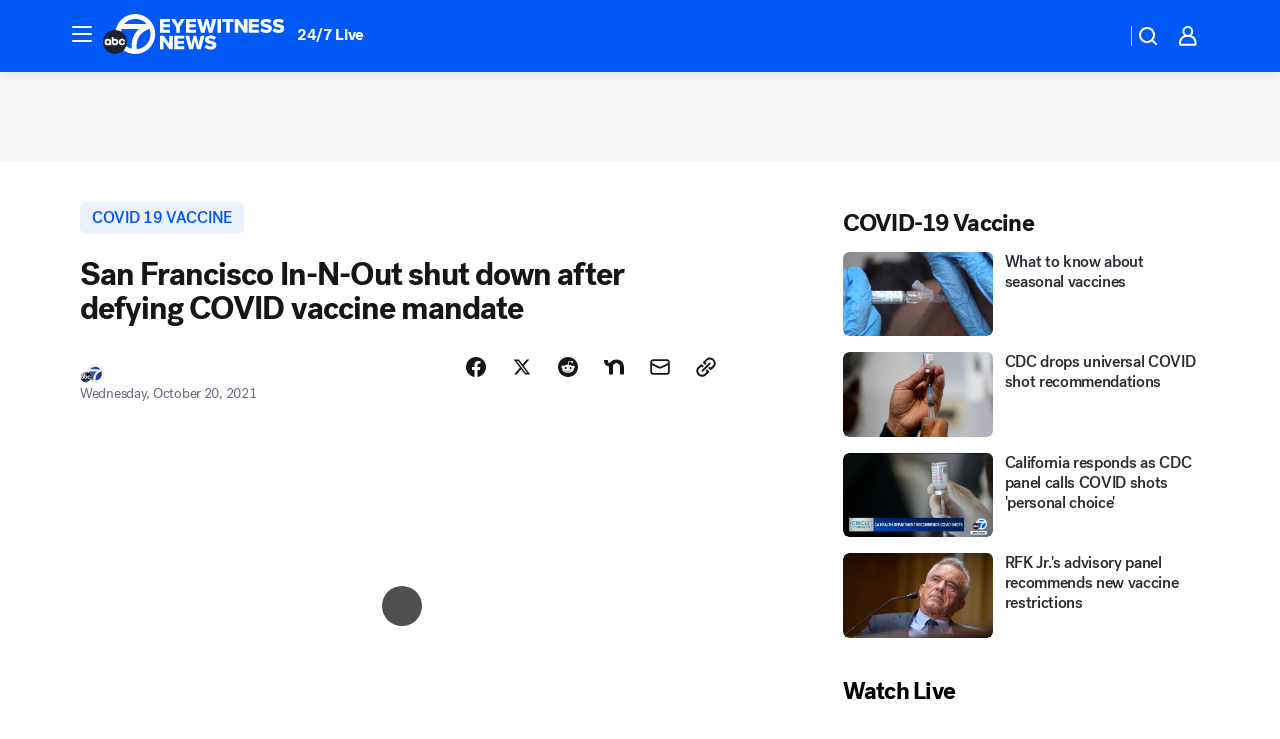

--- FILE ---
content_type: text/html; charset=utf-8
request_url: https://abc7.com/post/in-n-out-san-francisco-shut-down-covid-vaccine-mandate-defying-orders/11144956/?userab=abcn_du_cat_topic_feature_holdout-474*variant_b_redesign-1939%2Cabcn_popular_reads_exp-497*variant_c_3days_filter-2078%2Cabcn_ad_cadence-481*control-a-1962%2Cabcn_news_for_you_exp-496*variant_a_control-2074
body_size: 62319
content:

        <!DOCTYPE html>
        <html lang="en" lang="en">
            <head>
                <!-- ABCOTV | 2c2dc626e965 | 6461 | 672c08e1e439ffd1505b2db4bea08b9a6439c85c | abc7.com | Mon, 02 Feb 2026 15:56:41 GMT -->
                <meta charSet="utf-8" />
                <meta name="viewport" content="initial-scale=1.0, maximum-scale=3.0, user-scalable=yes" />
                <meta http-equiv="x-ua-compatible" content="IE=edge,chrome=1" />
                <meta property="og:locale" content="en_US" />
                <link href="https://cdn.abcotvs.net/abcotv" rel="preconnect" crossorigin />
                
                <link data-react-helmet="true" rel="alternate" hreflang="en" href="https://abc7.com/post/in-n-out-san-francisco-shut-down-covid-vaccine-mandate-defying-orders/11144956/"/><link data-react-helmet="true" rel="shortcut icon" href="https://cdn.abcotvs.net/abcotv/assets/news/kabc/images/logos/favicon.ico"/><link data-react-helmet="true" rel="manifest" href="/manifest.json"/><link data-react-helmet="true" rel="alternate" href="//abc7.com/feed/" title="ABC7 Los Angeles RSS" type="application/rss+xml"/><link data-react-helmet="true" rel="alternate" href="android-app://com.abclocal.kabc.news/http/abc7.com/story/11144956"/><link data-react-helmet="true" rel="canonical" href="https://abc7.com/post/in-n-out-san-francisco-shut-down-covid-vaccine-mandate-defying-orders/11144956/"/><link data-react-helmet="true" rel="amphtml" href="https://abc7.com/amp/post/in-n-out-san-francisco-shut-down-covid-vaccine-mandate-defying-orders/11144956/"/><link data-react-helmet="true" href="//assets-cdn.abcotvs.net/abcotv/672c08e1e439-release-01-21-2026.8/client/abcotv/css/fusion-ff03edb4.css" rel="stylesheet"/><link data-react-helmet="true" href="//assets-cdn.abcotvs.net/abcotv/672c08e1e439-release-01-21-2026.8/client/abcotv/css/7987-3f6c1b98.css" rel="stylesheet"/><link data-react-helmet="true" href="//assets-cdn.abcotvs.net/abcotv/672c08e1e439-release-01-21-2026.8/client/abcotv/css/abcotv-fecb128a.css" rel="stylesheet"/><link data-react-helmet="true" href="//assets-cdn.abcotvs.net/abcotv/672c08e1e439-release-01-21-2026.8/client/abcotv/css/4037-607b0835.css" rel="stylesheet"/><link data-react-helmet="true" href="//assets-cdn.abcotvs.net/abcotv/672c08e1e439-release-01-21-2026.8/client/abcotv/css/1058-c22ddca8.css" rel="stylesheet"/><link data-react-helmet="true" href="//assets-cdn.abcotvs.net/abcotv/672c08e1e439-release-01-21-2026.8/client/abcotv/css/prism-story-104d8b6f.css" rel="stylesheet"/>
                <script>
                    window.__dataLayer = {"helpersEnabled":true,"page":{},"pzn":{},"site":{"device":"desktop","portal":"news"},"visitor":{}},
                        consentToken = window.localStorage.getItem('consentToken');

                    if (consentToken) {
                        console.log('consentToken', JSON.parse(consentToken))
                        window.__dataLayer.visitor = { consent : JSON.parse(consentToken) }; 
                    }
                </script>
                <script src="https://dcf.espn.com/TWDC-DTCI/prod/Bootstrap.js"></script>
                <link rel="preload" as="font" href="https://s.abcnews.com/assets/dtci/fonts/post-grotesk/PostGrotesk-Book.woff2" crossorigin>
<link rel="preload" as="font" href="https://s.abcnews.com/assets/dtci/fonts/post-grotesk/PostGrotesk-Bold.woff2" crossorigin>
<link rel="preload" as="font" href="https://s.abcnews.com/assets/dtci/fonts/post-grotesk/PostGrotesk-Medium.woff2" crossorigin>
<link rel="preload" as="font" href="https://s.abcnews.com/assets/dtci/fonts/klim/tiempos/TiemposText-Regular.woff2" crossorigin>
                <script src="//assets-cdn.abcotvs.net/abcotv/672c08e1e439-release-01-21-2026.8/client/abcotv/runtime-3c56a18c.js" defer></script><script src="//assets-cdn.abcotvs.net/abcotv/672c08e1e439-release-01-21-2026.8/client/abcotv/7987-0da20d09.js" defer></script><script src="//assets-cdn.abcotvs.net/abcotv/672c08e1e439-release-01-21-2026.8/client/abcotv/507-c7ed365d.js" defer></script><script src="//assets-cdn.abcotvs.net/abcotv/672c08e1e439-release-01-21-2026.8/client/abcotv/502-c12b28bb.js" defer></script><script src="//assets-cdn.abcotvs.net/abcotv/672c08e1e439-release-01-21-2026.8/client/abcotv/2561-2bebf93f.js" defer></script><script src="//assets-cdn.abcotvs.net/abcotv/672c08e1e439-release-01-21-2026.8/client/abcotv/8494-c13544f0.js" defer></script><script src="//assets-cdn.abcotvs.net/abcotv/672c08e1e439-release-01-21-2026.8/client/abcotv/4037-0a28bbfa.js" defer></script><script src="//assets-cdn.abcotvs.net/abcotv/672c08e1e439-release-01-21-2026.8/client/abcotv/8317-87b2f9ed.js" defer></script><script src="//assets-cdn.abcotvs.net/abcotv/672c08e1e439-release-01-21-2026.8/client/abcotv/1361-6dff86b9.js" defer></script><script src="//assets-cdn.abcotvs.net/abcotv/672c08e1e439-release-01-21-2026.8/client/abcotv/8115-0ce0b856.js" defer></script><script src="//assets-cdn.abcotvs.net/abcotv/672c08e1e439-release-01-21-2026.8/client/abcotv/9156-a35e6727.js" defer></script><script src="//assets-cdn.abcotvs.net/abcotv/672c08e1e439-release-01-21-2026.8/client/abcotv/1837-08f5fc38.js" defer></script><script src="//assets-cdn.abcotvs.net/abcotv/672c08e1e439-release-01-21-2026.8/client/abcotv/3167-3be5aec3.js" defer></script><script src="//assets-cdn.abcotvs.net/abcotv/672c08e1e439-release-01-21-2026.8/client/abcotv/8561-ef2ea49e.js" defer></script><script src="//assets-cdn.abcotvs.net/abcotv/672c08e1e439-release-01-21-2026.8/client/abcotv/1058-42fc71e2.js" defer></script>
                <link rel="prefetch" href="//assets-cdn.abcotvs.net/abcotv/672c08e1e439-release-01-21-2026.8/client/abcotv/_manifest.js" as="script" /><link rel="prefetch" href="//assets-cdn.abcotvs.net/abcotv/672c08e1e439-release-01-21-2026.8/client/abcotv/abcotv-ce2739af.js" as="script" />
<link rel="prefetch" href="//assets-cdn.abcotvs.net/abcotv/672c08e1e439-release-01-21-2026.8/client/abcotv/prism-story-1615e687.js" as="script" />
                <title data-react-helmet="true">San Francisco In-N-Out shut down after defying COVID vaccine mandate - ABC7 Los Angeles</title>
                <meta data-react-helmet="true" name="description" content="Indoor dining at a San Francisco In-N-Out burger was shut down after it was cited for not checking customer&#x27;s COVID-19 vaccination status. "/><meta data-react-helmet="true" name="keywords" content="in n out san francisco, shut down, covid vaccine mandate, defying orders, indoor dining , 11144956"/><meta data-react-helmet="true" name="tags" content="COVID-19-vaccine,Coronavirus,Coronavirus-California,vaccines,fast-food-restaurant,customer,restaurant,San-Francisco,California"/><meta data-react-helmet="true" name="apple-itunes-app" content="app-id=405387506, affiliate-data=ct=kabc-smart-banner&amp;pt=302756, app-argument=https://abc7.com/story/11144956"/><meta data-react-helmet="true" property="fb:app_id" content="1422894341291785"/><meta data-react-helmet="true" property="fb:pages" content="38245492451"/><meta data-react-helmet="true" property="og:site_name" content="ABC7 Los Angeles"/><meta data-react-helmet="true" property="og:url" content="https://abc7.com/post/in-n-out-san-francisco-shut-down-covid-vaccine-mandate-defying-orders/11144956/"/><meta data-react-helmet="true" property="og:title" content="San Francisco In-N-Out shut down after defying COVID vaccine mandate"/><meta data-react-helmet="true" property="og:description" content="The popular burger chain said in a statement that they &quot;refuse to become the vaccination police for any government.&quot;"/><meta data-react-helmet="true" property="og:image" content="https://cdn.abcotvs.com/dip/images/11144913_101921-kgo-sf-in-n-out-img.jpg?w=1600"/><meta data-react-helmet="true" property="og:type" content="article"/><meta data-react-helmet="true" name="twitter:site" content="@abc7"/><meta data-react-helmet="true" name="twitter:creator" content="@abc7"/><meta data-react-helmet="true" name="twitter:url" content="https://abc7.com/post/in-n-out-san-francisco-shut-down-covid-vaccine-mandate-defying-orders/11144956/"/><meta data-react-helmet="true" name="twitter:title" content="San Francisco In-N-Out shut down after defying COVID vaccine mandate"/><meta data-react-helmet="true" name="twitter:description" content="The popular burger chain said in a statement that they &quot;refuse to become the vaccination police for any government.&quot;"/><meta data-react-helmet="true" name="twitter:card" content="summary_large_image"/><meta data-react-helmet="true" name="twitter:image" content="https://cdn.abcotvs.com/dip/images/11144913_101921-kgo-sf-in-n-out-img.jpg?w=1600"/><meta data-react-helmet="true" name="twitter:app:name:iphone" content="kabc"/><meta data-react-helmet="true" name="twitter:app:id:iphone" content="405387506"/><meta data-react-helmet="true" name="twitter:app:name:googleplay" content="kabc"/><meta data-react-helmet="true" name="twitter:app:id:googleplay" content="com.abclocal.kabc.news"/><meta data-react-helmet="true" property="article:published_time" content="2021-10-20T00:20:00Z"/><meta data-react-helmet="true" property="article:modified_time" content="2021-10-20T00:47:31Z"/><meta data-react-helmet="true" property="article:section" content="business"/><meta data-react-helmet="true" name="title" content="San Francisco In-N-Out shut down after defying COVID vaccine mandate"/><meta data-react-helmet="true" name="medium" content="website"/><meta data-react-helmet="true" name="robots" content="max-image-preview:large"/>
                <script data-react-helmet="true" src="https://scripts.webcontentassessor.com/scripts/fea4ac1291b1ab4b9e08331b030dbfca29ba761aae7f184704ffd867755688c0"></script><script data-react-helmet="true" type="application/ld+json">{"@context":"http://schema.org/","@type":"NewsArticle","mainEntityOfPage":{"@id":"https://abc7.com/post/in-n-out-san-francisco-shut-down-covid-vaccine-mandate-defying-orders/11144956/","@type":"WebPage"},"about":[{"name":" COVID 19 vaccine","@type":"Thing"}],"author":[{"name":"","@type":"Person"}],"dateline":"SAN FRANCISCO","dateModified":"2021-10-20T00:47:31.000Z","datePublished":"2021-10-20T00:47:33.000Z","headline":"San Francisco In-N-Out shut down after defying COVID vaccine mandate","mentions":[{"name":" BUSINESS","@type":"Thing"},{"name":" SAN FRANCISCO","@type":"Thing"},{"name":" CALIFORNIA","@type":"Thing"},{"name":" COVID 19 VACCINE","@type":"Thing"},{"name":" CORONAVIRUS","@type":"Thing"},{"name":" CORONAVIRUS CALIFORNIA","@type":"Thing"},{"name":" VACCINES","@type":"Thing"},{"name":" FAST FOOD RESTAURANT","@type":"Thing"},{"name":" CUSTOMER","@type":"Thing"},{"name":" RESTAURANT","@type":"Thing"}],"publisher":{"name":"","logo":{"url":"","width":0,"height":0,"@type":"ImageObject"},"@type":"Organization"}}</script>
                
                <script data-rum-type="legacy" data-rum-pct="100">(() => {function gc(n){n=document.cookie.match("(^|;) ?"+n+"=([^;]*)(;|$)");return n?n[2]:null}function sc(n){document.cookie=n}function smpl(n){n/=100;return!!n&&Math.random()<=n}var _nr=!1,_nrCookie=gc("_nr");null!==_nrCookie?"1"===_nrCookie&&(_nr=!0):smpl(100)?(_nr=!0,sc("_nr=1; path=/")):(_nr=!1,sc("_nr=0; path=/"));_nr && (() => {;window.NREUM||(NREUM={});NREUM.init={distributed_tracing:{enabled:true},privacy:{cookies_enabled:true},ajax:{deny_list:["bam.nr-data.net"]}};;NREUM.info = {"beacon":"bam.nr-data.net","errorBeacon":"bam.nr-data.net","sa":1,"licenseKey":"5985ced6ff","applicationID":"367459870"};__nr_require=function(t,e,n){function r(n){if(!e[n]){var o=e[n]={exports:{}};t[n][0].call(o.exports,function(e){var o=t[n][1][e];return r(o||e)},o,o.exports)}return e[n].exports}if("function"==typeof __nr_require)return __nr_require;for(var o=0;o<n.length;o++)r(n[o]);return r}({1:[function(t,e,n){function r(t){try{s.console&&console.log(t)}catch(e){}}var o,i=t("ee"),a=t(31),s={};try{o=localStorage.getItem("__nr_flags").split(","),console&&"function"==typeof console.log&&(s.console=!0,o.indexOf("dev")!==-1&&(s.dev=!0),o.indexOf("nr_dev")!==-1&&(s.nrDev=!0))}catch(c){}s.nrDev&&i.on("internal-error",function(t){r(t.stack)}),s.dev&&i.on("fn-err",function(t,e,n){r(n.stack)}),s.dev&&(r("NR AGENT IN DEVELOPMENT MODE"),r("flags: "+a(s,function(t,e){return t}).join(", ")))},{}],2:[function(t,e,n){function r(t,e,n,r,s){try{l?l-=1:o(s||new UncaughtException(t,e,n),!0)}catch(f){try{i("ierr",[f,c.now(),!0])}catch(d){}}return"function"==typeof u&&u.apply(this,a(arguments))}function UncaughtException(t,e,n){this.message=t||"Uncaught error with no additional information",this.sourceURL=e,this.line=n}function o(t,e){var n=e?null:c.now();i("err",[t,n])}var i=t("handle"),a=t(32),s=t("ee"),c=t("loader"),f=t("gos"),u=window.onerror,d=!1,p="nr@seenError";if(!c.disabled){var l=0;c.features.err=!0,t(1),window.onerror=r;try{throw new Error}catch(h){"stack"in h&&(t(14),t(13),"addEventListener"in window&&t(7),c.xhrWrappable&&t(15),d=!0)}s.on("fn-start",function(t,e,n){d&&(l+=1)}),s.on("fn-err",function(t,e,n){d&&!n[p]&&(f(n,p,function(){return!0}),this.thrown=!0,o(n))}),s.on("fn-end",function(){d&&!this.thrown&&l>0&&(l-=1)}),s.on("internal-error",function(t){i("ierr",[t,c.now(),!0])})}},{}],3:[function(t,e,n){var r=t("loader");r.disabled||(r.features.ins=!0)},{}],4:[function(t,e,n){function r(){U++,L=g.hash,this[u]=y.now()}function o(){U--,g.hash!==L&&i(0,!0);var t=y.now();this[h]=~~this[h]+t-this[u],this[d]=t}function i(t,e){E.emit("newURL",[""+g,e])}function a(t,e){t.on(e,function(){this[e]=y.now()})}var s="-start",c="-end",f="-body",u="fn"+s,d="fn"+c,p="cb"+s,l="cb"+c,h="jsTime",m="fetch",v="addEventListener",w=window,g=w.location,y=t("loader");if(w[v]&&y.xhrWrappable&&!y.disabled){var x=t(11),b=t(12),E=t(9),R=t(7),O=t(14),T=t(8),S=t(15),P=t(10),M=t("ee"),C=M.get("tracer"),N=t(23);t(17),y.features.spa=!0;var L,U=0;M.on(u,r),b.on(p,r),P.on(p,r),M.on(d,o),b.on(l,o),P.on(l,o),M.buffer([u,d,"xhr-resolved"]),R.buffer([u]),O.buffer(["setTimeout"+c,"clearTimeout"+s,u]),S.buffer([u,"new-xhr","send-xhr"+s]),T.buffer([m+s,m+"-done",m+f+s,m+f+c]),E.buffer(["newURL"]),x.buffer([u]),b.buffer(["propagate",p,l,"executor-err","resolve"+s]),C.buffer([u,"no-"+u]),P.buffer(["new-jsonp","cb-start","jsonp-error","jsonp-end"]),a(T,m+s),a(T,m+"-done"),a(P,"new-jsonp"),a(P,"jsonp-end"),a(P,"cb-start"),E.on("pushState-end",i),E.on("replaceState-end",i),w[v]("hashchange",i,N(!0)),w[v]("load",i,N(!0)),w[v]("popstate",function(){i(0,U>1)},N(!0))}},{}],5:[function(t,e,n){function r(){var t=new PerformanceObserver(function(t,e){var n=t.getEntries();s(v,[n])});try{t.observe({entryTypes:["resource"]})}catch(e){}}function o(t){if(s(v,[window.performance.getEntriesByType(w)]),window.performance["c"+p])try{window.performance[h](m,o,!1)}catch(t){}else try{window.performance[h]("webkit"+m,o,!1)}catch(t){}}function i(t){}if(window.performance&&window.performance.timing&&window.performance.getEntriesByType){var a=t("ee"),s=t("handle"),c=t(14),f=t(13),u=t(6),d=t(23),p="learResourceTimings",l="addEventListener",h="removeEventListener",m="resourcetimingbufferfull",v="bstResource",w="resource",g="-start",y="-end",x="fn"+g,b="fn"+y,E="bstTimer",R="pushState",O=t("loader");if(!O.disabled){O.features.stn=!0,t(9),"addEventListener"in window&&t(7);var T=NREUM.o.EV;a.on(x,function(t,e){var n=t[0];n instanceof T&&(this.bstStart=O.now())}),a.on(b,function(t,e){var n=t[0];n instanceof T&&s("bst",[n,e,this.bstStart,O.now()])}),c.on(x,function(t,e,n){this.bstStart=O.now(),this.bstType=n}),c.on(b,function(t,e){s(E,[e,this.bstStart,O.now(),this.bstType])}),f.on(x,function(){this.bstStart=O.now()}),f.on(b,function(t,e){s(E,[e,this.bstStart,O.now(),"requestAnimationFrame"])}),a.on(R+g,function(t){this.time=O.now(),this.startPath=location.pathname+location.hash}),a.on(R+y,function(t){s("bstHist",[location.pathname+location.hash,this.startPath,this.time])}),u()?(s(v,[window.performance.getEntriesByType("resource")]),r()):l in window.performance&&(window.performance["c"+p]?window.performance[l](m,o,d(!1)):window.performance[l]("webkit"+m,o,d(!1))),document[l]("scroll",i,d(!1)),document[l]("keypress",i,d(!1)),document[l]("click",i,d(!1))}}},{}],6:[function(t,e,n){e.exports=function(){return"PerformanceObserver"in window&&"function"==typeof window.PerformanceObserver}},{}],7:[function(t,e,n){function r(t){for(var e=t;e&&!e.hasOwnProperty(u);)e=Object.getPrototypeOf(e);e&&o(e)}function o(t){s.inPlace(t,[u,d],"-",i)}function i(t,e){return t[1]}var a=t("ee").get("events"),s=t("wrap-function")(a,!0),c=t("gos"),f=XMLHttpRequest,u="addEventListener",d="removeEventListener";e.exports=a,"getPrototypeOf"in Object?(r(document),r(window),r(f.prototype)):f.prototype.hasOwnProperty(u)&&(o(window),o(f.prototype)),a.on(u+"-start",function(t,e){var n=t[1];if(null!==n&&("function"==typeof n||"object"==typeof n)){var r=c(n,"nr@wrapped",function(){function t(){if("function"==typeof n.handleEvent)return n.handleEvent.apply(n,arguments)}var e={object:t,"function":n}[typeof n];return e?s(e,"fn-",null,e.name||"anonymous"):n});this.wrapped=t[1]=r}}),a.on(d+"-start",function(t){t[1]=this.wrapped||t[1]})},{}],8:[function(t,e,n){function r(t,e,n){var r=t[e];"function"==typeof r&&(t[e]=function(){var t=i(arguments),e={};o.emit(n+"before-start",[t],e);var a;e[m]&&e[m].dt&&(a=e[m].dt);var s=r.apply(this,t);return o.emit(n+"start",[t,a],s),s.then(function(t){return o.emit(n+"end",[null,t],s),t},function(t){throw o.emit(n+"end",[t],s),t})})}var o=t("ee").get("fetch"),i=t(32),a=t(31);e.exports=o;var s=window,c="fetch-",f=c+"body-",u=["arrayBuffer","blob","json","text","formData"],d=s.Request,p=s.Response,l=s.fetch,h="prototype",m="nr@context";d&&p&&l&&(a(u,function(t,e){r(d[h],e,f),r(p[h],e,f)}),r(s,"fetch",c),o.on(c+"end",function(t,e){var n=this;if(e){var r=e.headers.get("content-length");null!==r&&(n.rxSize=r),o.emit(c+"done",[null,e],n)}else o.emit(c+"done",[t],n)}))},{}],9:[function(t,e,n){var r=t("ee").get("history"),o=t("wrap-function")(r);e.exports=r;var i=window.history&&window.history.constructor&&window.history.constructor.prototype,a=window.history;i&&i.pushState&&i.replaceState&&(a=i),o.inPlace(a,["pushState","replaceState"],"-")},{}],10:[function(t,e,n){function r(t){function e(){f.emit("jsonp-end",[],l),t.removeEventListener("load",e,c(!1)),t.removeEventListener("error",n,c(!1))}function n(){f.emit("jsonp-error",[],l),f.emit("jsonp-end",[],l),t.removeEventListener("load",e,c(!1)),t.removeEventListener("error",n,c(!1))}var r=t&&"string"==typeof t.nodeName&&"script"===t.nodeName.toLowerCase();if(r){var o="function"==typeof t.addEventListener;if(o){var a=i(t.src);if(a){var d=s(a),p="function"==typeof d.parent[d.key];if(p){var l={};u.inPlace(d.parent,[d.key],"cb-",l),t.addEventListener("load",e,c(!1)),t.addEventListener("error",n,c(!1)),f.emit("new-jsonp",[t.src],l)}}}}}function o(){return"addEventListener"in window}function i(t){var e=t.match(d);return e?e[1]:null}function a(t,e){var n=t.match(l),r=n[1],o=n[3];return o?a(o,e[r]):e[r]}function s(t){var e=t.match(p);return e&&e.length>=3?{key:e[2],parent:a(e[1],window)}:{key:t,parent:window}}var c=t(23),f=t("ee").get("jsonp"),u=t("wrap-function")(f);if(e.exports=f,o()){var d=/[?&](?:callback|cb)=([^&#]+)/,p=/(.*).([^.]+)/,l=/^(w+)(.|$)(.*)$/,h=["appendChild","insertBefore","replaceChild"];Node&&Node.prototype&&Node.prototype.appendChild?u.inPlace(Node.prototype,h,"dom-"):(u.inPlace(HTMLElement.prototype,h,"dom-"),u.inPlace(HTMLHeadElement.prototype,h,"dom-"),u.inPlace(HTMLBodyElement.prototype,h,"dom-")),f.on("dom-start",function(t){r(t[0])})}},{}],11:[function(t,e,n){var r=t("ee").get("mutation"),o=t("wrap-function")(r),i=NREUM.o.MO;e.exports=r,i&&(window.MutationObserver=function(t){return this instanceof i?new i(o(t,"fn-")):i.apply(this,arguments)},MutationObserver.prototype=i.prototype)},{}],12:[function(t,e,n){function r(t){var e=i.context(),n=s(t,"executor-",e,null,!1),r=new f(n);return i.context(r).getCtx=function(){return e},r}var o=t("wrap-function"),i=t("ee").get("promise"),a=t("ee").getOrSetContext,s=o(i),c=t(31),f=NREUM.o.PR;e.exports=i,f&&(window.Promise=r,["all","race"].forEach(function(t){var e=f[t];f[t]=function(n){function r(t){return function(){i.emit("propagate",[null,!o],a,!1,!1),o=o||!t}}var o=!1;c(n,function(e,n){Promise.resolve(n).then(r("all"===t),r(!1))});var a=e.apply(f,arguments),s=f.resolve(a);return s}}),["resolve","reject"].forEach(function(t){var e=f[t];f[t]=function(t){var n=e.apply(f,arguments);return t!==n&&i.emit("propagate",[t,!0],n,!1,!1),n}}),f.prototype["catch"]=function(t){return this.then(null,t)},f.prototype=Object.create(f.prototype,{constructor:{value:r}}),c(Object.getOwnPropertyNames(f),function(t,e){try{r[e]=f[e]}catch(n){}}),o.wrapInPlace(f.prototype,"then",function(t){return function(){var e=this,n=o.argsToArray.apply(this,arguments),r=a(e);r.promise=e,n[0]=s(n[0],"cb-",r,null,!1),n[1]=s(n[1],"cb-",r,null,!1);var c=t.apply(this,n);return r.nextPromise=c,i.emit("propagate",[e,!0],c,!1,!1),c}}),i.on("executor-start",function(t){t[0]=s(t[0],"resolve-",this,null,!1),t[1]=s(t[1],"resolve-",this,null,!1)}),i.on("executor-err",function(t,e,n){t[1](n)}),i.on("cb-end",function(t,e,n){i.emit("propagate",[n,!0],this.nextPromise,!1,!1)}),i.on("propagate",function(t,e,n){this.getCtx&&!e||(this.getCtx=function(){if(t instanceof Promise)var e=i.context(t);return e&&e.getCtx?e.getCtx():this})}),r.toString=function(){return""+f})},{}],13:[function(t,e,n){var r=t("ee").get("raf"),o=t("wrap-function")(r),i="equestAnimationFrame";e.exports=r,o.inPlace(window,["r"+i,"mozR"+i,"webkitR"+i,"msR"+i],"raf-"),r.on("raf-start",function(t){t[0]=o(t[0],"fn-")})},{}],14:[function(t,e,n){function r(t,e,n){t[0]=a(t[0],"fn-",null,n)}function o(t,e,n){this.method=n,this.timerDuration=isNaN(t[1])?0:+t[1],t[0]=a(t[0],"fn-",this,n)}var i=t("ee").get("timer"),a=t("wrap-function")(i),s="setTimeout",c="setInterval",f="clearTimeout",u="-start",d="-";e.exports=i,a.inPlace(window,[s,"setImmediate"],s+d),a.inPlace(window,[c],c+d),a.inPlace(window,[f,"clearImmediate"],f+d),i.on(c+u,r),i.on(s+u,o)},{}],15:[function(t,e,n){function r(t,e){d.inPlace(e,["onreadystatechange"],"fn-",s)}function o(){var t=this,e=u.context(t);t.readyState>3&&!e.resolved&&(e.resolved=!0,u.emit("xhr-resolved",[],t)),d.inPlace(t,y,"fn-",s)}function i(t){x.push(t),m&&(E?E.then(a):w?w(a):(R=-R,O.data=R))}function a(){for(var t=0;t<x.length;t++)r([],x[t]);x.length&&(x=[])}function s(t,e){return e}function c(t,e){for(var n in t)e[n]=t[n];return e}t(7);var f=t("ee"),u=f.get("xhr"),d=t("wrap-function")(u),p=t(23),l=NREUM.o,h=l.XHR,m=l.MO,v=l.PR,w=l.SI,g="readystatechange",y=["onload","onerror","onabort","onloadstart","onloadend","onprogress","ontimeout"],x=[];e.exports=u;var b=window.XMLHttpRequest=function(t){var e=new h(t);try{u.emit("new-xhr",[e],e),e.addEventListener(g,o,p(!1))}catch(n){try{u.emit("internal-error",[n])}catch(r){}}return e};if(c(h,b),b.prototype=h.prototype,d.inPlace(b.prototype,["open","send"],"-xhr-",s),u.on("send-xhr-start",function(t,e){r(t,e),i(e)}),u.on("open-xhr-start",r),m){var E=v&&v.resolve();if(!w&&!v){var R=1,O=document.createTextNode(R);new m(a).observe(O,{characterData:!0})}}else f.on("fn-end",function(t){t[0]&&t[0].type===g||a()})},{}],16:[function(t,e,n){function r(t){if(!s(t))return null;var e=window.NREUM;if(!e.loader_config)return null;var n=(e.loader_config.accountID||"").toString()||null,r=(e.loader_config.agentID||"").toString()||null,f=(e.loader_config.trustKey||"").toString()||null;if(!n||!r)return null;var h=l.generateSpanId(),m=l.generateTraceId(),v=Date.now(),w={spanId:h,traceId:m,timestamp:v};return(t.sameOrigin||c(t)&&p())&&(w.traceContextParentHeader=o(h,m),w.traceContextStateHeader=i(h,v,n,r,f)),(t.sameOrigin&&!u()||!t.sameOrigin&&c(t)&&d())&&(w.newrelicHeader=a(h,m,v,n,r,f)),w}function o(t,e){return"00-"+e+"-"+t+"-01"}function i(t,e,n,r,o){var i=0,a="",s=1,c="",f="";return o+"@nr="+i+"-"+s+"-"+n+"-"+r+"-"+t+"-"+a+"-"+c+"-"+f+"-"+e}function a(t,e,n,r,o,i){var a="btoa"in window&&"function"==typeof window.btoa;if(!a)return null;var s={v:[0,1],d:{ty:"Browser",ac:r,ap:o,id:t,tr:e,ti:n}};return i&&r!==i&&(s.d.tk=i),btoa(JSON.stringify(s))}function s(t){return f()&&c(t)}function c(t){var e=!1,n={};if("init"in NREUM&&"distributed_tracing"in NREUM.init&&(n=NREUM.init.distributed_tracing),t.sameOrigin)e=!0;else if(n.allowed_origins instanceof Array)for(var r=0;r<n.allowed_origins.length;r++){var o=h(n.allowed_origins[r]);if(t.hostname===o.hostname&&t.protocol===o.protocol&&t.port===o.port){e=!0;break}}return e}function f(){return"init"in NREUM&&"distributed_tracing"in NREUM.init&&!!NREUM.init.distributed_tracing.enabled}function u(){return"init"in NREUM&&"distributed_tracing"in NREUM.init&&!!NREUM.init.distributed_tracing.exclude_newrelic_header}function d(){return"init"in NREUM&&"distributed_tracing"in NREUM.init&&NREUM.init.distributed_tracing.cors_use_newrelic_header!==!1}function p(){return"init"in NREUM&&"distributed_tracing"in NREUM.init&&!!NREUM.init.distributed_tracing.cors_use_tracecontext_headers}var l=t(28),h=t(18);e.exports={generateTracePayload:r,shouldGenerateTrace:s}},{}],17:[function(t,e,n){function r(t){var e=this.params,n=this.metrics;if(!this.ended){this.ended=!0;for(var r=0;r<p;r++)t.removeEventListener(d[r],this.listener,!1);return e.protocol&&"data"===e.protocol?void g("Ajax/DataUrl/Excluded"):void(e.aborted||(n.duration=a.now()-this.startTime,this.loadCaptureCalled||4!==t.readyState?null==e.status&&(e.status=0):i(this,t),n.cbTime=this.cbTime,s("xhr",[e,n,this.startTime,this.endTime,"xhr"],this)))}}function o(t,e){var n=c(e),r=t.params;r.hostname=n.hostname,r.port=n.port,r.protocol=n.protocol,r.host=n.hostname+":"+n.port,r.pathname=n.pathname,t.parsedOrigin=n,t.sameOrigin=n.sameOrigin}function i(t,e){t.params.status=e.status;var n=v(e,t.lastSize);if(n&&(t.metrics.rxSize=n),t.sameOrigin){var r=e.getResponseHeader("X-NewRelic-App-Data");r&&(t.params.cat=r.split(", ").pop())}t.loadCaptureCalled=!0}var a=t("loader");if(a.xhrWrappable&&!a.disabled){var s=t("handle"),c=t(18),f=t(16).generateTracePayload,u=t("ee"),d=["load","error","abort","timeout"],p=d.length,l=t("id"),h=t(24),m=t(22),v=t(19),w=t(23),g=t(25).recordSupportability,y=NREUM.o.REQ,x=window.XMLHttpRequest;a.features.xhr=!0,t(15),t(8),u.on("new-xhr",function(t){var e=this;e.totalCbs=0,e.called=0,e.cbTime=0,e.end=r,e.ended=!1,e.xhrGuids={},e.lastSize=null,e.loadCaptureCalled=!1,e.params=this.params||{},e.metrics=this.metrics||{},t.addEventListener("load",function(n){i(e,t)},w(!1)),h&&(h>34||h<10)||t.addEventListener("progress",function(t){e.lastSize=t.loaded},w(!1))}),u.on("open-xhr-start",function(t){this.params={method:t[0]},o(this,t[1]),this.metrics={}}),u.on("open-xhr-end",function(t,e){"loader_config"in NREUM&&"xpid"in NREUM.loader_config&&this.sameOrigin&&e.setRequestHeader("X-NewRelic-ID",NREUM.loader_config.xpid);var n=f(this.parsedOrigin);if(n){var r=!1;n.newrelicHeader&&(e.setRequestHeader("newrelic",n.newrelicHeader),r=!0),n.traceContextParentHeader&&(e.setRequestHeader("traceparent",n.traceContextParentHeader),n.traceContextStateHeader&&e.setRequestHeader("tracestate",n.traceContextStateHeader),r=!0),r&&(this.dt=n)}}),u.on("send-xhr-start",function(t,e){var n=this.metrics,r=t[0],o=this;if(n&&r){var i=m(r);i&&(n.txSize=i)}this.startTime=a.now(),this.listener=function(t){try{"abort"!==t.type||o.loadCaptureCalled||(o.params.aborted=!0),("load"!==t.type||o.called===o.totalCbs&&(o.onloadCalled||"function"!=typeof e.onload))&&o.end(e)}catch(n){try{u.emit("internal-error",[n])}catch(r){}}};for(var s=0;s<p;s++)e.addEventListener(d[s],this.listener,w(!1))}),u.on("xhr-cb-time",function(t,e,n){this.cbTime+=t,e?this.onloadCalled=!0:this.called+=1,this.called!==this.totalCbs||!this.onloadCalled&&"function"==typeof n.onload||this.end(n)}),u.on("xhr-load-added",function(t,e){var n=""+l(t)+!!e;this.xhrGuids&&!this.xhrGuids[n]&&(this.xhrGuids[n]=!0,this.totalCbs+=1)}),u.on("xhr-load-removed",function(t,e){var n=""+l(t)+!!e;this.xhrGuids&&this.xhrGuids[n]&&(delete this.xhrGuids[n],this.totalCbs-=1)}),u.on("xhr-resolved",function(){this.endTime=a.now()}),u.on("addEventListener-end",function(t,e){e instanceof x&&"load"===t[0]&&u.emit("xhr-load-added",[t[1],t[2]],e)}),u.on("removeEventListener-end",function(t,e){e instanceof x&&"load"===t[0]&&u.emit("xhr-load-removed",[t[1],t[2]],e)}),u.on("fn-start",function(t,e,n){e instanceof x&&("onload"===n&&(this.onload=!0),("load"===(t[0]&&t[0].type)||this.onload)&&(this.xhrCbStart=a.now()))}),u.on("fn-end",function(t,e){this.xhrCbStart&&u.emit("xhr-cb-time",[a.now()-this.xhrCbStart,this.onload,e],e)}),u.on("fetch-before-start",function(t){function e(t,e){var n=!1;return e.newrelicHeader&&(t.set("newrelic",e.newrelicHeader),n=!0),e.traceContextParentHeader&&(t.set("traceparent",e.traceContextParentHeader),e.traceContextStateHeader&&t.set("tracestate",e.traceContextStateHeader),n=!0),n}var n,r=t[1]||{};"string"==typeof t[0]?n=t[0]:t[0]&&t[0].url?n=t[0].url:window.URL&&t[0]&&t[0]instanceof URL&&(n=t[0].href),n&&(this.parsedOrigin=c(n),this.sameOrigin=this.parsedOrigin.sameOrigin);var o=f(this.parsedOrigin);if(o&&(o.newrelicHeader||o.traceContextParentHeader))if("string"==typeof t[0]||window.URL&&t[0]&&t[0]instanceof URL){var i={};for(var a in r)i[a]=r[a];i.headers=new Headers(r.headers||{}),e(i.headers,o)&&(this.dt=o),t.length>1?t[1]=i:t.push(i)}else t[0]&&t[0].headers&&e(t[0].headers,o)&&(this.dt=o)}),u.on("fetch-start",function(t,e){this.params={},this.metrics={},this.startTime=a.now(),this.dt=e,t.length>=1&&(this.target=t[0]),t.length>=2&&(this.opts=t[1]);var n,r=this.opts||{},i=this.target;if("string"==typeof i?n=i:"object"==typeof i&&i instanceof y?n=i.url:window.URL&&"object"==typeof i&&i instanceof URL&&(n=i.href),o(this,n),"data"!==this.params.protocol){var s=(""+(i&&i instanceof y&&i.method||r.method||"GET")).toUpperCase();this.params.method=s,this.txSize=m(r.body)||0}}),u.on("fetch-done",function(t,e){if(this.endTime=a.now(),this.params||(this.params={}),"data"===this.params.protocol)return void g("Ajax/DataUrl/Excluded");this.params.status=e?e.status:0;var n;"string"==typeof this.rxSize&&this.rxSize.length>0&&(n=+this.rxSize);var r={txSize:this.txSize,rxSize:n,duration:a.now()-this.startTime};s("xhr",[this.params,r,this.startTime,this.endTime,"fetch"],this)})}},{}],18:[function(t,e,n){var r={};e.exports=function(t){if(t in r)return r[t];if(0===(t||"").indexOf("data:"))return{protocol:"data"};var e=document.createElement("a"),n=window.location,o={};e.href=t,o.port=e.port;var i=e.href.split("://");!o.port&&i[1]&&(o.port=i[1].split("/")[0].split("@").pop().split(":")[1]),o.port&&"0"!==o.port||(o.port="https"===i[0]?"443":"80"),o.hostname=e.hostname||n.hostname,o.pathname=e.pathname,o.protocol=i[0],"/"!==o.pathname.charAt(0)&&(o.pathname="/"+o.pathname);var a=!e.protocol||":"===e.protocol||e.protocol===n.protocol,s=e.hostname===document.domain&&e.port===n.port;return o.sameOrigin=a&&(!e.hostname||s),"/"===o.pathname&&(r[t]=o),o}},{}],19:[function(t,e,n){function r(t,e){var n=t.responseType;return"json"===n&&null!==e?e:"arraybuffer"===n||"blob"===n||"json"===n?o(t.response):"text"===n||""===n||void 0===n?o(t.responseText):void 0}var o=t(22);e.exports=r},{}],20:[function(t,e,n){function r(){}function o(t,e,n,r){return function(){return u.recordSupportability("API/"+e+"/called"),i(t+e,[f.now()].concat(s(arguments)),n?null:this,r),n?void 0:this}}var i=t("handle"),a=t(31),s=t(32),c=t("ee").get("tracer"),f=t("loader"),u=t(25),d=NREUM;"undefined"==typeof window.newrelic&&(newrelic=d);var p=["setPageViewName","setCustomAttribute","setErrorHandler","finished","addToTrace","inlineHit","addRelease"],l="api-",h=l+"ixn-";a(p,function(t,e){d[e]=o(l,e,!0,"api")}),d.addPageAction=o(l,"addPageAction",!0),d.setCurrentRouteName=o(l,"routeName",!0),e.exports=newrelic,d.interaction=function(){return(new r).get()};var m=r.prototype={createTracer:function(t,e){var n={},r=this,o="function"==typeof e;return i(h+"tracer",[f.now(),t,n],r),function(){if(c.emit((o?"":"no-")+"fn-start",[f.now(),r,o],n),o)try{return e.apply(this,arguments)}catch(t){throw c.emit("fn-err",[arguments,this,t],n),t}finally{c.emit("fn-end",[f.now()],n)}}}};a("actionText,setName,setAttribute,save,ignore,onEnd,getContext,end,get".split(","),function(t,e){m[e]=o(h,e)}),newrelic.noticeError=function(t,e){"string"==typeof t&&(t=new Error(t)),u.recordSupportability("API/noticeError/called"),i("err",[t,f.now(),!1,e])}},{}],21:[function(t,e,n){function r(t){if(NREUM.init){for(var e=NREUM.init,n=t.split("."),r=0;r<n.length-1;r++)if(e=e[n[r]],"object"!=typeof e)return;return e=e[n[n.length-1]]}}e.exports={getConfiguration:r}},{}],22:[function(t,e,n){e.exports=function(t){if("string"==typeof t&&t.length)return t.length;if("object"==typeof t){if("undefined"!=typeof ArrayBuffer&&t instanceof ArrayBuffer&&t.byteLength)return t.byteLength;if("undefined"!=typeof Blob&&t instanceof Blob&&t.size)return t.size;if(!("undefined"!=typeof FormData&&t instanceof FormData))try{return JSON.stringify(t).length}catch(e){return}}}},{}],23:[function(t,e,n){var r=!1;try{var o=Object.defineProperty({},"passive",{get:function(){r=!0}});window.addEventListener("testPassive",null,o),window.removeEventListener("testPassive",null,o)}catch(i){}e.exports=function(t){return r?{passive:!0,capture:!!t}:!!t}},{}],24:[function(t,e,n){var r=0,o=navigator.userAgent.match(/Firefox[/s](d+.d+)/);o&&(r=+o[1]),e.exports=r},{}],25:[function(t,e,n){function r(t,e){var n=[a,t,{name:t},e];return i("storeMetric",n,null,"api"),n}function o(t,e){var n=[s,t,{name:t},e];return i("storeEventMetrics",n,null,"api"),n}var i=t("handle"),a="sm",s="cm";e.exports={constants:{SUPPORTABILITY_METRIC:a,CUSTOM_METRIC:s},recordSupportability:r,recordCustom:o}},{}],26:[function(t,e,n){function r(){return s.exists&&performance.now?Math.round(performance.now()):(i=Math.max((new Date).getTime(),i))-a}function o(){return i}var i=(new Date).getTime(),a=i,s=t(33);e.exports=r,e.exports.offset=a,e.exports.getLastTimestamp=o},{}],27:[function(t,e,n){function r(t,e){var n=t.getEntries();n.forEach(function(t){"first-paint"===t.name?l("timing",["fp",Math.floor(t.startTime)]):"first-contentful-paint"===t.name&&l("timing",["fcp",Math.floor(t.startTime)])})}function o(t,e){var n=t.getEntries();if(n.length>0){var r=n[n.length-1];if(f&&f<r.startTime)return;var o=[r],i=a({});i&&o.push(i),l("lcp",o)}}function i(t){t.getEntries().forEach(function(t){t.hadRecentInput||l("cls",[t])})}function a(t){var e=navigator.connection||navigator.mozConnection||navigator.webkitConnection;if(e)return e.type&&(t["net-type"]=e.type),e.effectiveType&&(t["net-etype"]=e.effectiveType),e.rtt&&(t["net-rtt"]=e.rtt),e.downlink&&(t["net-dlink"]=e.downlink),t}function s(t){if(t instanceof w&&!y){var e=Math.round(t.timeStamp),n={type:t.type};a(n),e<=h.now()?n.fid=h.now()-e:e>h.offset&&e<=Date.now()?(e-=h.offset,n.fid=h.now()-e):e=h.now(),y=!0,l("timing",["fi",e,n])}}function c(t){"hidden"===t&&(f=h.now(),l("pageHide",[f]))}if(!("init"in NREUM&&"page_view_timing"in NREUM.init&&"enabled"in NREUM.init.page_view_timing&&NREUM.init.page_view_timing.enabled===!1)){var f,u,d,p,l=t("handle"),h=t("loader"),m=t(30),v=t(23),w=NREUM.o.EV;if("PerformanceObserver"in window&&"function"==typeof window.PerformanceObserver){u=new PerformanceObserver(r);try{u.observe({entryTypes:["paint"]})}catch(g){}d=new PerformanceObserver(o);try{d.observe({entryTypes:["largest-contentful-paint"]})}catch(g){}p=new PerformanceObserver(i);try{p.observe({type:"layout-shift",buffered:!0})}catch(g){}}if("addEventListener"in document){var y=!1,x=["click","keydown","mousedown","pointerdown","touchstart"];x.forEach(function(t){document.addEventListener(t,s,v(!1))})}m(c)}},{}],28:[function(t,e,n){function r(){function t(){return e?15&e[n++]:16*Math.random()|0}var e=null,n=0,r=window.crypto||window.msCrypto;r&&r.getRandomValues&&(e=r.getRandomValues(new Uint8Array(31)));for(var o,i="xxxxxxxx-xxxx-4xxx-yxxx-xxxxxxxxxxxx",a="",s=0;s<i.length;s++)o=i[s],"x"===o?a+=t().toString(16):"y"===o?(o=3&t()|8,a+=o.toString(16)):a+=o;return a}function o(){return a(16)}function i(){return a(32)}function a(t){function e(){return n?15&n[r++]:16*Math.random()|0}var n=null,r=0,o=window.crypto||window.msCrypto;o&&o.getRandomValues&&Uint8Array&&(n=o.getRandomValues(new Uint8Array(t)));for(var i=[],a=0;a<t;a++)i.push(e().toString(16));return i.join("")}e.exports={generateUuid:r,generateSpanId:o,generateTraceId:i}},{}],29:[function(t,e,n){function r(t,e){if(!o)return!1;if(t!==o)return!1;if(!e)return!0;if(!i)return!1;for(var n=i.split("."),r=e.split("."),a=0;a<r.length;a++)if(r[a]!==n[a])return!1;return!0}var o=null,i=null,a=/Version\/(\S+)\s+Safari/;if(navigator.userAgent){var s=navigator.userAgent,c=s.match(a);c&&s.indexOf("Chrome")===-1&&s.indexOf("Chromium")===-1&&(o="Safari",i=c[1])}e.exports={agent:o,version:i,match:r}},{}],30:[function(t,e,n){function r(t){function e(){t(s&&document[s]?document[s]:document[i]?"hidden":"visible")}"addEventListener"in document&&a&&document.addEventListener(a,e,o(!1))}var o=t(23);e.exports=r;var i,a,s;"undefined"!=typeof document.hidden?(i="hidden",a="visibilitychange",s="visibilityState"):"undefined"!=typeof document.msHidden?(i="msHidden",a="msvisibilitychange"):"undefined"!=typeof document.webkitHidden&&(i="webkitHidden",a="webkitvisibilitychange",s="webkitVisibilityState")},{}],31:[function(t,e,n){function r(t,e){var n=[],r="",i=0;for(r in t)o.call(t,r)&&(n[i]=e(r,t[r]),i+=1);return n}var o=Object.prototype.hasOwnProperty;e.exports=r},{}],32:[function(t,e,n){function r(t,e,n){e||(e=0),"undefined"==typeof n&&(n=t?t.length:0);for(var r=-1,o=n-e||0,i=Array(o<0?0:o);++r<o;)i[r]=t[e+r];return i}e.exports=r},{}],33:[function(t,e,n){e.exports={exists:"undefined"!=typeof window.performance&&window.performance.timing&&"undefined"!=typeof window.performance.timing.navigationStart}},{}],ee:[function(t,e,n){function r(){}function o(t){function e(t){return t&&t instanceof r?t:t?f(t,c,a):a()}function n(n,r,o,i,a){if(a!==!1&&(a=!0),!l.aborted||i){t&&a&&t(n,r,o);for(var s=e(o),c=m(n),f=c.length,u=0;u<f;u++)c[u].apply(s,r);var p=d[y[n]];return p&&p.push([x,n,r,s]),s}}function i(t,e){g[t]=m(t).concat(e)}function h(t,e){var n=g[t];if(n)for(var r=0;r<n.length;r++)n[r]===e&&n.splice(r,1)}function m(t){return g[t]||[]}function v(t){return p[t]=p[t]||o(n)}function w(t,e){l.aborted||u(t,function(t,n){e=e||"feature",y[n]=e,e in d||(d[e]=[])})}var g={},y={},x={on:i,addEventListener:i,removeEventListener:h,emit:n,get:v,listeners:m,context:e,buffer:w,abort:s,aborted:!1};return x}function i(t){return f(t,c,a)}function a(){return new r}function s(){(d.api||d.feature)&&(l.aborted=!0,d=l.backlog={})}var c="nr@context",f=t("gos"),u=t(31),d={},p={},l=e.exports=o();e.exports.getOrSetContext=i,l.backlog=d},{}],gos:[function(t,e,n){function r(t,e,n){if(o.call(t,e))return t[e];var r=n();if(Object.defineProperty&&Object.keys)try{return Object.defineProperty(t,e,{value:r,writable:!0,enumerable:!1}),r}catch(i){}return t[e]=r,r}var o=Object.prototype.hasOwnProperty;e.exports=r},{}],handle:[function(t,e,n){function r(t,e,n,r){o.buffer([t],r),o.emit(t,e,n)}var o=t("ee").get("handle");e.exports=r,r.ee=o},{}],id:[function(t,e,n){function r(t){var e=typeof t;return!t||"object"!==e&&"function"!==e?-1:t===window?0:a(t,i,function(){return o++})}var o=1,i="nr@id",a=t("gos");e.exports=r},{}],loader:[function(t,e,n){function r(){if(!T++){var t=O.info=NREUM.info,e=m.getElementsByTagName("script")[0];if(setTimeout(f.abort,3e4),!(t&&t.licenseKey&&t.applicationID&&e))return f.abort();c(E,function(e,n){t[e]||(t[e]=n)});var n=a();s("mark",["onload",n+O.offset],null,"api"),s("timing",["load",n]);var r=m.createElement("script");0===t.agent.indexOf("http://")||0===t.agent.indexOf("https://")?r.src=t.agent:r.src=l+"://"+t.agent,e.parentNode.insertBefore(r,e)}}function o(){"complete"===m.readyState&&i()}function i(){s("mark",["domContent",a()+O.offset],null,"api")}var a=t(26),s=t("handle"),c=t(31),f=t("ee"),u=t(29),d=t(21),p=t(23),l=d.getConfiguration("ssl")===!1?"http":"https",h=window,m=h.document,v="addEventListener",w="attachEvent",g=h.XMLHttpRequest,y=g&&g.prototype,x=!1;NREUM.o={ST:setTimeout,SI:h.setImmediate,CT:clearTimeout,XHR:g,REQ:h.Request,EV:h.Event,PR:h.Promise,MO:h.MutationObserver};var b=""+location,E={beacon:"bam.nr-data.net",errorBeacon:"bam.nr-data.net",agent:"js-agent.newrelic.com/nr-spa-1216.min.js"},R=g&&y&&y[v]&&!/CriOS/.test(navigator.userAgent),O=e.exports={offset:a.getLastTimestamp(),now:a,origin:b,features:{},xhrWrappable:R,userAgent:u,disabled:x};if(!x){t(20),t(27),m[v]?(m[v]("DOMContentLoaded",i,p(!1)),h[v]("load",r,p(!1))):(m[w]("onreadystatechange",o),h[w]("onload",r)),s("mark",["firstbyte",a.getLastTimestamp()],null,"api");var T=0}},{}],"wrap-function":[function(t,e,n){function r(t,e){function n(e,n,r,c,f){function nrWrapper(){var i,a,u,p;try{a=this,i=d(arguments),u="function"==typeof r?r(i,a):r||{}}catch(l){o([l,"",[i,a,c],u],t)}s(n+"start",[i,a,c],u,f);try{return p=e.apply(a,i)}catch(h){throw s(n+"err",[i,a,h],u,f),h}finally{s(n+"end",[i,a,p],u,f)}}return a(e)?e:(n||(n=""),nrWrapper[p]=e,i(e,nrWrapper,t),nrWrapper)}function r(t,e,r,o,i){r||(r="");var s,c,f,u="-"===r.charAt(0);for(f=0;f<e.length;f++)c=e[f],s=t[c],a(s)||(t[c]=n(s,u?c+r:r,o,c,i))}function s(n,r,i,a){if(!h||e){var s=h;h=!0;try{t.emit(n,r,i,e,a)}catch(c){o([c,n,r,i],t)}h=s}}return t||(t=u),n.inPlace=r,n.flag=p,n}function o(t,e){e||(e=u);try{e.emit("internal-error",t)}catch(n){}}function i(t,e,n){if(Object.defineProperty&&Object.keys)try{var r=Object.keys(t);return r.forEach(function(n){Object.defineProperty(e,n,{get:function(){return t[n]},set:function(e){return t[n]=e,e}})}),e}catch(i){o([i],n)}for(var a in t)l.call(t,a)&&(e[a]=t[a]);return e}function a(t){return!(t&&t instanceof Function&&t.apply&&!t[p])}function s(t,e){var n=e(t);return n[p]=t,i(t,n,u),n}function c(t,e,n){var r=t[e];t[e]=s(r,n)}function f(){for(var t=arguments.length,e=new Array(t),n=0;n<t;++n)e[n]=arguments[n];return e}var u=t("ee"),d=t(32),p="nr@original",l=Object.prototype.hasOwnProperty,h=!1;e.exports=r,e.exports.wrapFunction=s,e.exports.wrapInPlace=c,e.exports.argsToArray=f},{}]},{},["loader",2,17,5,3,4]);;NREUM.info={"beacon":"bam.nr-data.net","errorBeacon":"bam.nr-data.net","sa":1,"licenseKey":"8d01ff17d1","applicationID":"415461361"}})();})();</script>
                <link href="//assets-cdn.abcotvs.net" rel="preconnect" />
                <link href="https://cdn.abcotvs.net/abcotv" rel="preconnect" crossorigin />
                <script>(function(){function a(a){var b,c=g.floor(65535*g.random()).toString(16);for(b=4-c.length;0<b;b--)c="0"+c;return a=(String()+a).substring(0,4),!Number.isNaN(parseInt(a,16))&&a.length?a+c.substr(a.length):c}function b(){var a=c(window.location.hostname);return a?"."+a:".go.com"}function c(a=""){var b=a.match(/[^.]+(?:.com?(?:.[a-z]{2})?|(?:.[a-z]+))?$/i);if(b&&b.length)return b[0].replace(/:[0-9]+$/,"")}function d(a,b,c,d,g,h){var i,j=!1;if(f.test(c)&&(c=c.replace(f,""),j=!0),!a||/^(?:expires|max-age|path|domain|secure)$/i.test(a))return!1;if(i=a+"="+b,g&&g instanceof Date&&(i+="; expires="+g.toUTCString()),c&&(i+="; domain="+c),d&&(i+="; path="+d),h&&(i+="; secure"),document.cookie=i,j){var k="www"+(/^./.test(c)?"":".")+c;e(a,k,d||"")}return!0}function e(a,b,c){return document.cookie=encodeURIComponent(a)+"=; expires=Thu, 01 Jan 1970 00:00:00 GMT"+(b?"; domain="+b:"")+(c?"; path="+c:""),!0}var f=/^.?www/,g=Math;(function(a){for(var b,d=a+"=",e=document.cookie.split(";"),f=0;f<e.length;f++){for(b=e[f];" "===b.charAt(0);)b=b.substring(1,b.length);if(0===b.indexOf(d))return b.substring(d.length,b.length)}return null})("SWID")||function(a){if(a){var c=new Date(Date.now());c.setFullYear(c.getFullYear()+1),d("SWID",a,b(),"/",c)}}(function(){return String()+a()+a()+"-"+a()+"-"+a("4")+"-"+a((g.floor(10*g.random())%4+8).toString(16))+"-"+a()+a()+a()}())})();</script>
            </head>
            <body class="">
                
                <div id="abcotv"><div id="fitt-analytics"><div class="bp-mobileMDPlus bp-mobileLGPlus bp-tabletPlus bp-desktopPlus bp-desktopLGPlus"><div class="wrapper prism-story"><div id="themeProvider" class="theme-light "><section class="nav sticky topzero"><header class="VZTD lZur JhJDA tomuH qpSyx crEfr duUVQ "><div id="NavigationContainer" class="VZTD nkdHX mLASH OfbiZ gbxlc OAKIS OrkQb sHsPe lqtkC glxIO HfYhe vUYNV McMna WtEci pdYhu seFhp "><div class="VZTD ZaRVE URqSb "><div id="NavigationMenu" class="UbGlr awXxV lZur QNwmF SrhIT CSJky fKGaR MELDj bwJpP oFbxM sCAKu JmqhH LNPNz XedOc INRRi zyWBh HZYdm KUWLd ghwbF " aria-expanded="false" aria-label="Site Menu" role="button" tabindex="0"><div id="NavigationMenuIcon" class="xwYCG chWWz xItUF awXxV lZur dnyYA SGbxA CSJky klTtn TqWpy hDYpx LEjY VMTsP AqjSi krKko MdvlB SwrCi PMtn qNrLC PriDW HkWF oFFrS kGyAC "></div></div><div class="VZTD mLASH "><a href="https://abc7.com/" aria-label="ABC7 Los Angeles homepage"><img class="Hxa-d QNwmF CKa-dw " src="https://cdn.abcotvs.net/abcotv/assets/news/global/images/feature-header/kabc-lg.svg"/><img class="Hxa-d NzyJW hyWKA BKvsz " src="https://cdn.abcotvs.net/abcotv/assets/news/global/images/feature-header/kabc-sm.svg"/></a></div><div class="feature-nav-local"><div class="VZTD HNQqj ZaRVE "><span class="NzyJW bfzCU OlYnP vtZdS BnAMJ ioHuy QbACp vLCTF AyXGx ubOdK WtEci FfVOu seFhp "><a class="Ihhcd glfEG fCZkS hfDkF rUrN QNwmF eXeQK wzfDA kZHXs Mwuoo QdTjf ubOdK ACtel FfVOu hBmQi " href="https://abc7.com/watch/live/">24/7 Live</a></span><span class="NzyJW bfzCU OlYnP vtZdS BnAMJ ioHuy QbACp vLCTF AyXGx ubOdK WtEci FfVOu seFhp "><a class="Ihhcd glfEG fCZkS hfDkF rUrN QNwmF eXeQK wzfDA kZHXs Mwuoo QdTjf ubOdK ACtel FfVOu hBmQi " href="https://abc7.com/los-angeles/">Los Angeles</a></span><span class="NzyJW bfzCU OlYnP vtZdS BnAMJ ioHuy QbACp vLCTF AyXGx ubOdK WtEci FfVOu seFhp "><a class="Ihhcd glfEG fCZkS hfDkF rUrN QNwmF eXeQK wzfDA kZHXs Mwuoo QdTjf ubOdK ACtel FfVOu hBmQi " href="https://abc7.com/orange-county/">Orange County</a></span><span class="NzyJW bfzCU OlYnP vtZdS BnAMJ ioHuy QbACp vLCTF AyXGx ubOdK WtEci FfVOu seFhp "><a class="Ihhcd glfEG fCZkS hfDkF rUrN QNwmF eXeQK wzfDA kZHXs Mwuoo QdTjf ubOdK ACtel FfVOu hBmQi " href="https://abc7.com/inland-empire/">Inland Empire</a></span><span class="NzyJW bfzCU OlYnP vtZdS BnAMJ ioHuy QbACp vLCTF AyXGx ubOdK WtEci FfVOu seFhp "><a class="Ihhcd glfEG fCZkS hfDkF rUrN QNwmF eXeQK wzfDA kZHXs Mwuoo QdTjf ubOdK ACtel FfVOu hBmQi " href="https://abc7.com/ventura-county/">Ventura County</a></span><span class="NzyJW bfzCU OlYnP vtZdS BnAMJ ioHuy QbACp vLCTF AyXGx ubOdK WtEci FfVOu seFhp "><a class="Ihhcd glfEG fCZkS hfDkF rUrN QNwmF eXeQK wzfDA kZHXs Mwuoo QdTjf ubOdK ACtel FfVOu hBmQi " href="https://abc7.com/california/">California</a></span></div></div><a class="feature-local-expand" href="#"></a></div><div class="VZTD ZaRVE "><div class="VZTD mLASH ZRifP iyxc REstn crufr EfJuX DycYT "><a class="Ihhcd glfEG fCZkS hfDkF rUrN QNwmF VZTD HNQqj tQNjZ wzfDA kZHXs hjGhr vIbgY ubOdK DTlmW FfVOu hBmQi " href="https://abc7.com/weather/" aria-label="Weather Temperature"><div class="Ihhcd glfEG fCZkS ZfQkn rUrN TJBcA ugxZf WtEci huQUD seFhp "></div><div class="mhCCg QNwmF lZur oRZBf FqYsI RoVHj gSlSZ mZWbG " style="background-image:"></div></a></div><div class="UbGlr awXxV lZur QNwmF mhCCg SrhIT CSJky fCZkS mHilG MELDj bwJpP EmnZP TSHkB JmqhH LNPNz mphTr PwViZ SQFkJ DTlmW GCxLR JrdoJ " role="button" aria-label="Open Search Overlay" tabindex="0"><svg aria-hidden="true" class="prism-Iconography prism-Iconography--menu-search kDSxb xOPbW dlJpw " focusable="false" height="1em" viewBox="0 0 24 24" width="1em" xmlns="http://www.w3.org/2000/svg" xmlns:xlink="http://www.w3.org/1999/xlink"><path fill="currentColor" d="M5 11a6 6 0 1112 0 6 6 0 01-12 0zm6-8a8 8 0 104.906 14.32l3.387 3.387a1 1 0 001.414-1.414l-3.387-3.387A8 8 0 0011 3z"></path></svg></div><a class="UbGlr awXxV lZur QNwmF mhCCg SrhIT CSJky fCZkS mHilG MELDj bwJpP EmnZP TSHkB JmqhH LNPNz mphTr PwViZ SQFkJ DTlmW GCxLR JrdoJ CKa-dw " role="button" aria-label="Open Login Modal" tabindex="0"><svg aria-hidden="true" class="prism-Iconography prism-Iconography--menu-account kDSxb xOPbW dlJpw " focusable="false" height="1em" viewBox="0 0 24 24" width="1em" xmlns="http://www.w3.org/2000/svg" xmlns:xlink="http://www.w3.org/1999/xlink"><path fill="currentColor" d="M8.333 7.444a3.444 3.444 0 116.889 0 3.444 3.444 0 01-6.89 0zm7.144 3.995a5.444 5.444 0 10-7.399 0A8.003 8.003 0 003 18.889v1.288a1.6 1.6 0 001.6 1.6h14.355a1.6 1.6 0 001.6-1.6V18.89a8.003 8.003 0 00-5.078-7.45zm-3.7 1.45H11a6 6 0 00-6 6v.889h13.555v-.89a6 6 0 00-6-6h-.778z"></path></svg></a></div></div></header></section><div class="ScrollSpy_container"><span></span><div id="themeProvider" class="true theme-otv [object Object] jGKow OKxbp KbIPj WiKwf WuOj kFIVo fBVeW VsTDR "><div class="FITT_Article_outer-container dHdHP jLREf zXXje aGO kQjLe vUYNV glxIO " id="FITTArticle" style="--spacing-top:initial;--spacing-bottom:80px;--spacing-compact-top:initial;--spacing-compact-bottom:48px"><div class="pNwJE xZCNW WDwAI rbeIr tPakT HymbH JHrzh YppdR " data-testid="prism-sticky-ad"><div data-testid="prism-ad-wrapper" style="min-height:90px;transition:min-height 0.3s linear 0s" data-ad-placeholder="true"><div data-box-type="fitt-adbox-fitt-article-top-banner" data-testid="prism-ad"><div class="Ad fitt-article-top-banner  ad-slot  " data-slot-type="fitt-article-top-banner" data-slot-kvps="pos=fitt-article-top-banner"></div></div></div></div><div class="FITT_Article_main VZTD UeCOM jIRH oimqG DjbQm UwdmX Xmrlz ReShI KaJdY lqtkC ssImf HfYhe RTHNs kQjLe " data-testid="prism-GridContainer"><div class="Kiog kNVGM nvpSA qwdi bmjsw " data-testid="prism-GridRow"><div class="theme-e FITT_Article_main__body oBTii mrzah " data-testid="prism-GridColumn" style="--grid-column-span-xxs:var(--grid-columns);--grid-column-span-xs:var(--grid-columns);--grid-column-span-sm:var(--grid-columns);--grid-column-span-md:20;--grid-column-span-lg:14;--grid-column-span-xl:14;--grid-column-span-xxl:14;--grid-column-start-xxs:auto;--grid-column-start-xs:auto;--grid-column-start-sm:auto;--grid-column-start-md:3;--grid-column-start-lg:0;--grid-column-start-xl:0;--grid-column-start-xxl:2"><div style="--spacing-top:40px;--spacing-bottom:32px;--spacing-child-top:initial;--spacing-child-bottom:24px;--spacing-firstChild-top:initial;--spacing-firstChild-bottom:initial;--spacing-lastChild-top:initial;--spacing-lastChild-bottom:initial;--spacing-compact-top:24px;--spacing-compact-bottom:32px;--spacing-firstChild-compact-top:initial;--spacing-firstChild-compact-bottom:initial;--spacing-child-compact-top:initial;--spacing-child-compact-bottom:24px;--spacing-lastChild-compact-top:initial;--spacing-lastChild-compact-bottom:initial" class="dHdHP jLREf zXXje aGO eCClZ nTLv jLsYA gmuro TOSFd VmeZt sCkVm hkQai wGrlE MUuGM fciaN qQjt DhNVo Tgcqk IGLAf tWjkv "><div class=" " data-testid="prism-badge-tag-wrapper"><div class="IKUxI xFOBK YsVzB NuCDJ fMJDZ ZCNuU tZcZX JuzoE "><div class="jVJih nAZp " data-testid="prism-tags"><ul class="VZTD UeCOM dAmzA ltDkr qBPOY uoPjL "><li class=" "><a class="theme-iPcRv theme-HReFq mLASH egFzk qXWHA ScoIf zYXIH jIRH wNxoc OJpwZ eqFg wSPfd ofvJb bMrzT LaUnX EgONj ibBnq kyjTO lvyBv aANqO aNnIu GDslh LjPJo RpDvg YYtC rTpcz EDgo SIwmX oIWqB mzm MbcTC sXtkB yayQB vXSTR ENhiS dQa-Du SVBll bpBbX GpQCA tuAKv xTell wdAqb ZqGqs LVAIE TnrRA uECag DcwSV XnBOJ cELRj SUAFz XzYk zkmjG aSyef pFen hoNVj TQOOL Haltu NafGB KpEhF jyjDy kZHqU FZKIw QddLR SKDYB UmcQM giepU cTjQC aRMla MMxXy fFMcX PbMFf hJRbU MRTyf iFJTR koyYF TkdYt DZNRX MALjb VUFMN  " data-testid="prism-Tag" href="/tag/covid-19-vaccine/" data-pos="0"><span class="QXDKT rGjeC tuAKv iMbiE "> COVID 19 vaccine</span></a></li></ul></div></div></div><div class="kCTVx qtHut lqtkC HkWF HfYhe kGyAC " data-testid="prism-headline"><h1 class="vMjAx eeTZd tntuS eHrJ "><span class="gtOSm FbbUW tUtYa vOCwz EQwFq yCufu eEak Qmvg nyTIa SRXVc vzLa jgBfc WXDas CiUCW kqbG zrdEG txGfn ygKVe BbezD UOtxr CVfpq xijV soGRS XgdC sEIlf daWqJ ">San Francisco In-N-Out shut down after defying COVID vaccine mandate</span></h1></div><div class="QHblV nkdHX mHUQ kvZxL hTosT whbOj " data-testid="prism-byline"><div class="VZTD mLASH BQWr OcxMG oJce "><div class="kKfXc ubAkB VZTD rEPuv "><div class="TQPvQ fVlAg HUcap kxY REjk UamUc WxHIR HhZOB yaUf VOJBn KMpjV XSbaH Umfib ukdDD "><span></span><span><span class="YKjhS "><img alt="KGO logo" class="awXxV NDJZt sJeUN IJwXl CfkUa EknAv NwgWd " data-testid="prism-image" draggable="false" src="https://cdn.abcotvs.net/abcotv/static/common/origins/origin-kgo.png"/></span></span></div><div class="VZTD mLASH gpiba "><div class="jTKbV zIIsP ZdbeE xAPpq QtiLO JQYD ">Wednesday, October 20, 2021</div></div></div></div><div class="RwkLV Wowzl FokqZ LhXlJ FjRYD toBqx " data-testid="prism-share"><div class="JpUfa aYoBt "><ul class="MZaCt dUXCH nyWZo RnMws Hdwln WBHfo tAchw UDeQM XMkl NUfbq kqfZ "><li class="WEJto "><button aria-label="Share Story on Facebook" class="theme-EWITS mLASH egFzk qXWHA ScoIf ZXRVe jIRH NoTgg CKnnA uklrk nCmVc qWWFI nMRSd YIauu gGlNh ARCOA kyjTO xqlN aANqO aNnIu GDslh LjPJo RpDvg YYtC rTpcz EDgo UVTAB ihLsD niWVk yayQB vXSTR ENhiS dQa-Du kOEGk WMbJE eVJEc TElCQ ZAqMY enocc pJSQ ABRfR aaksc OKklU ATKRo RfOGv neOGk fuOso DwqSE fnpin ArvQf dUniT Mzjkf Niff NKnwO ijAAn dEuPM vwJ JmUFf sgyq cRbVn sBVbK fCfdG oMkBz aOwuK XsORH EgRXa hMVHb LTwlP jJbTO CnYjj TiUFI qeCAC xqvdn JaQpT dAfv PNgfG fIWCu NewES UJNbG EgBCK UvFHa lCCRi XDQHW spAMS TPSuu sbdDW askuE VsLUC YHsrW pYmVc eHvZI qRTXS UOAZi JnwGa pAXEL nKDCU gTRVo iCOvJ znFR hjDDH JboFf OBVry WSzjL sgYaP vMLL tmkuz " data-testid="prism-Network" type="button" aria-expanded="false" aria-haspopup="dialog"><span class="CSJky pdAzW JSFPu "><svg aria-hidden="true" class=" " data-testid="prism-iconography" height="1em" role="presentation" viewBox="0 0 32 32" width="1em" xmlns="http://www.w3.org/2000/svg" xmlns:xlink="http://www.w3.org/1999/xlink" data-icon="social-facebook"><path fill="currentColor" d="M32 16.098C32 7.207 24.837 0 16 0S0 7.207 0 16.098C0 24.133 5.851 30.793 13.5 32V20.751H9.437v-4.653H13.5v-3.547c0-4.035 2.389-6.263 6.043-6.263 1.751 0 3.582.314 3.582.314v3.962h-2.018c-1.988 0-2.607 1.241-2.607 2.514v3.02h4.438l-.709 4.653h-3.728V32c7.649-1.207 13.5-7.867 13.5-15.902z"/></svg></span></button></li><li class="WEJto "><button aria-label="Share Story on X" class="theme-EWITS mLASH egFzk qXWHA ScoIf ZXRVe jIRH NoTgg CKnnA uklrk nCmVc qWWFI nMRSd YIauu gGlNh ARCOA kyjTO xqlN aANqO aNnIu GDslh LjPJo RpDvg YYtC rTpcz EDgo UVTAB ihLsD niWVk yayQB vXSTR ENhiS dQa-Du kOEGk WMbJE eVJEc TElCQ ZAqMY enocc pJSQ ABRfR aaksc OKklU ATKRo RfOGv neOGk fuOso DwqSE fnpin ArvQf dUniT Mzjkf Niff NKnwO ijAAn dEuPM vwJ JmUFf sgyq cRbVn sBVbK fCfdG oMkBz aOwuK XsORH EgRXa hMVHb LTwlP jJbTO CnYjj TiUFI qeCAC xqvdn JaQpT dAfv PNgfG fIWCu NewES UJNbG EgBCK UvFHa lCCRi XDQHW spAMS TPSuu sbdDW askuE VsLUC YHsrW pYmVc eHvZI qRTXS UOAZi JnwGa pAXEL nKDCU gTRVo iCOvJ znFR hjDDH JboFf OBVry WSzjL sgYaP vMLL tmkuz " data-testid="prism-Network" type="button" aria-expanded="false" aria-haspopup="dialog"><span class="CSJky pdAzW JSFPu "><svg aria-hidden="true" class=" " data-testid="prism-iconography" height="1em" role="presentation" viewBox="0 0 32 32" width="1em" xmlns="http://www.w3.org/2000/svg" xmlns:xlink="http://www.w3.org/1999/xlink" data-icon="social-x"><path fill="currentColor" d="M23.668 4h4.089l-8.933 10.21 10.509 13.894h-8.23l-6.445-8.427-7.375 8.427H3.191l9.555-10.921L2.665 4h8.436l5.826 7.702L23.664 4zm-1.437 21.657h2.266L9.874 6.319H7.443l14.791 19.338z"/></svg></span></button></li><li class="WEJto "><button aria-label="Share Story on Reddit" class="theme-EWITS mLASH egFzk qXWHA ScoIf ZXRVe jIRH NoTgg CKnnA uklrk nCmVc qWWFI nMRSd YIauu gGlNh ARCOA kyjTO xqlN aANqO aNnIu GDslh LjPJo RpDvg YYtC rTpcz EDgo UVTAB ihLsD niWVk yayQB vXSTR ENhiS dQa-Du kOEGk WMbJE eVJEc TElCQ ZAqMY enocc pJSQ ABRfR aaksc OKklU ATKRo RfOGv neOGk fuOso DwqSE fnpin ArvQf dUniT Mzjkf Niff NKnwO ijAAn dEuPM vwJ JmUFf sgyq cRbVn sBVbK fCfdG oMkBz aOwuK XsORH EgRXa hMVHb LTwlP jJbTO CnYjj TiUFI qeCAC xqvdn JaQpT dAfv PNgfG fIWCu NewES UJNbG EgBCK UvFHa lCCRi XDQHW spAMS TPSuu sbdDW askuE VsLUC YHsrW pYmVc eHvZI qRTXS UOAZi JnwGa pAXEL nKDCU gTRVo iCOvJ znFR hjDDH JboFf OBVry WSzjL sgYaP vMLL tmkuz " data-testid="prism-Network" type="button" aria-expanded="false" aria-haspopup="dialog"><span class="CSJky pdAzW JSFPu "><svg aria-hidden="true" class=" " data-testid="prism-iconography" height="1em" role="presentation" viewBox="0 0 32 32" width="1em" xmlns="http://www.w3.org/2000/svg" xmlns:xlink="http://www.w3.org/1999/xlink" data-icon="social-reddit"><path fill="currentColor" d="M20.3 16.2c-.6-.2-1.3-.1-1.7.3-.5.5-.6 1.1-.3 1.7.2.6.8 1 1.5 1v.1c.2 0 .4 0 .6-.1.2-.1.4-.2.5-.4.2-.2.3-.3.3-.5.1-.2.1-.4.1-.6 0-.7-.4-1.3-1-1.5zM19.7 21.3c-.1 0-.2 0-.3.1-.2.2-.5.3-.8.5-.3.1-.5.2-.8.3-.3.1-.6.1-.9.2h-1.8c-.3 0-.6-.1-.9-.2-.3-.1-.6-.2-.8-.3-.3-.1-.5-.3-.8-.5-.1-.1-.2-.1-.3-.1-.1 0-.2.1-.3.1v.3c0 .1 0 .2.1.3l.9.6c.3.2.6.3 1 .4.3.1.7.2 1 .2.3 0 .7.1 1.1 0h1.1c.7-.1 1.4-.3 2-.6.3-.2.6-.3.9-.6v.1c.1-.1.1-.2.1-.3 0-.1 0-.2-.1-.3-.2-.1-.3-.2-.4-.2zM13.8 18.2c.2-.6.1-1.3-.3-1.7-.5-.5-1.1-.6-1.7-.3-.6.2-1 .8-1 1.5 0 .2 0 .4.1.6.1.2.2.4.3.5.1.1.3.3.5.3.2.1.4.1.6.1.6 0 1.2-.4 1.5-1z"/><path fill="currentColor" d="M16 0C7.2 0 0 7.2 0 16s7.2 16 16 16 16-7.2 16-16S24.8 0 16 0zm10.6 16.6c-.1.2-.1.4-.3.6-.1.2-.3.4-.4.5-.2.1-.3.3-.5.4v.8c0 3.6-4.2 6.5-9.3 6.5s-9.3-2.9-9.3-6.5v-.2-.4-.2c-.6-.3-1.1-.8-1.3-1.5-.2-.7-.1-1.4.3-1.9.4-.6 1-.9 1.7-1 .7-.1 1.4.2 1.9.6.5-.3.9-.6 1.4-.8l1.5-.6c.5-.2 1.1-.3 1.6-.4.5-.1 1.1-.1 1.7-.1l1.2-5.6c0-.1 0-.1.1-.2 0-.1.1-.1.1-.1.1 0 .1-.1.2-.1h.2l3.9.8c.4-.7 1.2-1 2-.7.7.3 1.2 1.1 1 1.8-.2.8-.9 1.3-1.6 1.3-.8 0-1.4-.6-1.5-1.4l-3.4-.7-1 5c.5 0 1.1.1 1.6.2 1.1.2 2.1.5 3.1 1 .5.2 1 .5 1.4.8.3-.3.7-.5 1.2-.6.4-.1.9 0 1.3.1.4.2.8.5 1 .8.3.4.4.8.4 1.3-.1.1-.2.3-.2.5z"/></svg></span></button></li><li class="WEJto "><button aria-label="Share Story on Nextdoor" class="theme-EWITS mLASH egFzk qXWHA ScoIf ZXRVe jIRH NoTgg CKnnA uklrk nCmVc qWWFI nMRSd YIauu gGlNh ARCOA kyjTO xqlN aANqO aNnIu GDslh LjPJo RpDvg YYtC rTpcz EDgo UVTAB ihLsD niWVk yayQB vXSTR ENhiS dQa-Du kOEGk WMbJE eVJEc TElCQ ZAqMY enocc pJSQ ABRfR aaksc OKklU ATKRo RfOGv neOGk fuOso DwqSE fnpin ArvQf dUniT Mzjkf Niff NKnwO ijAAn dEuPM vwJ JmUFf sgyq cRbVn sBVbK fCfdG oMkBz aOwuK XsORH EgRXa hMVHb LTwlP jJbTO CnYjj TiUFI qeCAC xqvdn JaQpT dAfv PNgfG fIWCu NewES UJNbG EgBCK UvFHa lCCRi XDQHW spAMS TPSuu sbdDW askuE VsLUC YHsrW pYmVc eHvZI qRTXS UOAZi JnwGa pAXEL nKDCU gTRVo iCOvJ znFR hjDDH JboFf OBVry WSzjL sgYaP vMLL tmkuz " data-testid="prism-Network" type="button" aria-expanded="false" aria-haspopup="dialog"><span class="CSJky pdAzW JSFPu "><svg aria-hidden="true" class=" " data-testid="prism-iconography" height="1em" role="presentation" viewBox="0 0 32 32" width="1em" xmlns="http://www.w3.org/2000/svg" xmlns:xlink="http://www.w3.org/1999/xlink" data-icon="social-nextdoor"><path fill="currentColor" d="M14.8 4.994c-1.28.56-3.28 2-4.32 3.2-2.24 2.4-4.08 1.68-4.08-1.6 0-1.68-.4-1.92-3.2-1.92-2.72 0-3.2.24-3.2 1.6 0 3.6 2.16 7.04 5.12 8.08L8 15.394v12.48h6.4v-7.52c0-7.2.08-7.68 2.08-9.2 2.8-2.16 4.72-2.08 7.12.32 1.84 1.76 2 2.56 2 9.2v7.2H32v-7.44c0-8.16-1.2-11.68-4.96-14.4-2.72-2-9.04-2.56-12.24-1.04z"/></svg></span></button></li><li class="WEJto "><button aria-label="Share Story by Email" class="theme-EWITS mLASH egFzk qXWHA ScoIf ZXRVe jIRH NoTgg CKnnA uklrk nCmVc qWWFI nMRSd YIauu gGlNh ARCOA kyjTO xqlN aANqO aNnIu GDslh LjPJo RpDvg YYtC rTpcz EDgo UVTAB ihLsD niWVk yayQB vXSTR ENhiS dQa-Du kOEGk WMbJE eVJEc TElCQ ZAqMY enocc pJSQ ABRfR aaksc OKklU ATKRo RfOGv neOGk fuOso DwqSE fnpin ArvQf dUniT Mzjkf Niff NKnwO ijAAn dEuPM vwJ JmUFf sgyq cRbVn sBVbK fCfdG oMkBz aOwuK XsORH EgRXa hMVHb LTwlP jJbTO CnYjj TiUFI qeCAC xqvdn JaQpT dAfv PNgfG fIWCu NewES UJNbG EgBCK UvFHa lCCRi XDQHW spAMS TPSuu sbdDW askuE VsLUC YHsrW pYmVc eHvZI qRTXS UOAZi JnwGa pAXEL nKDCU gTRVo iCOvJ znFR hjDDH JboFf OBVry WSzjL sgYaP vMLL tmkuz " data-testid="prism-Network" type="button" aria-expanded="false" aria-haspopup="dialog"><span class="CSJky pdAzW JSFPu "><svg aria-hidden="true" class=" " data-testid="prism-iconography" height="1em" role="presentation" viewBox="0 0 39 32" width="1em" xmlns="http://www.w3.org/2000/svg" xmlns:xlink="http://www.w3.org/1999/xlink" data-icon="social-email"><path fill="currentColor" d="M5.092 1.013a5.437 5.437 0 00-1.589.572l.028-.014c-1.447.768-2.42 1.988-2.894 3.625l-.148.507v20.599l.148.508c.58 2 1.931 3.399 3.927 4.066l.553.185h28.812l.587-.185c1.989-.626 3.374-2.048 3.959-4.066l.148-.508V5.703l-.148-.507c-.585-2.018-1.979-3.451-3.959-4.068l-.587-.183-14.21-.012C7.787.924 5.442.937 5.091 1.013zm28.188 3.49c.512.096.836.27 1.209.652.455.468.597.889.599 1.771 0 .651-.014.729-.201 1.108-.11.224-.313.516-.45.649-.196.188-1.676.916-6.994 3.431a2032.113 2032.113 0 00-6.955 3.298 2.081 2.081 0 01-1.296.183 2.756 2.756 0 01-.588-.188l.017.007c-.114-.059-3.243-1.543-6.955-3.3C6.491 9.666 4.864 8.87 4.683 8.692c-.549-.533-.777-1.335-.647-2.274.082-.587.244-.923.62-1.301a1.925 1.925 0 011.067-.592l.012-.002c.487-.108 26.962-.126 27.543-.02zM10.818 15.636c-2.858-1.138-.576-.047 1.71 1.033l5.235 2.225c1.033.386 2.718.348 3.796-.085.206-.084 3.292-1.532 6.859-3.223a910.028 910.028 0 016.601-3.108c.11-.036.116.244.116 6.34-.002 3.824-.028 6.553-.066 6.82-.036.244-.124.562-.199.706-.196.384-.665.823-1.09 1.024l-.372.174H5.703l-.372-.174c-.425-.201-.894-.64-1.09-1.024a2.66 2.66 0 01-.197-.691l-.002-.015c-.073-.507-.092-13.188-.021-13.188.027 0 3.084 1.435 6.796 3.186z"/></svg></span></button></li><li class="WEJto "><div data-testid="prism-NetworkLink"><button aria-label="Copy Link" class="theme-EWITS mLASH egFzk qXWHA ScoIf ZXRVe jIRH NoTgg CKnnA uklrk nCmVc qWWFI nMRSd YIauu gGlNh ARCOA kyjTO xqlN aANqO aNnIu GDslh LjPJo RpDvg YYtC rTpcz EDgo UVTAB ihLsD niWVk yayQB vXSTR ENhiS dQa-Du kOEGk WMbJE eVJEc TElCQ ZAqMY enocc pJSQ ABRfR aaksc OKklU ATKRo RfOGv neOGk fuOso DwqSE fnpin ArvQf dUniT Mzjkf Niff NKnwO ijAAn dEuPM vwJ JmUFf sgyq cRbVn sBVbK fCfdG oMkBz aOwuK XsORH EgRXa hMVHb LTwlP jJbTO CnYjj TiUFI qeCAC xqvdn JaQpT dAfv PNgfG fIWCu NewES UJNbG EgBCK UvFHa lCCRi XDQHW spAMS TPSuu sbdDW askuE VsLUC YHsrW pYmVc eHvZI qRTXS UOAZi JnwGa pAXEL nKDCU gTRVo iCOvJ znFR hjDDH JboFf OBVry WSzjL sgYaP vMLL tmkuz " data-testid="prism-Network" type="button" aria-expanded="false" aria-haspopup="dialog"><span class="CSJky pdAzW JSFPu "><svg aria-hidden="true" class=" " data-testid="prism-iconography" height="1em" role="presentation" viewBox="0 0 1024 1024" width="1em" xmlns="http://www.w3.org/2000/svg" xmlns:xlink="http://www.w3.org/1999/xlink" data-icon="social-link"><path fill="currentColor" d="M672.41 26.47c-50.534 6.963-96.256 26.931-141.619 61.952-16.077 12.39-157.952 152.422-165.581 163.43-6.81 9.779-10.854 24.73-9.37 34.611 2.56 17.459 5.581 21.35 50.893 66.253 39.424 39.117 43.725 42.854 52.122 45.466 19.661 6.144 37.99 1.536 52.48-13.261 9.069-8.804 14.697-21.11 14.697-34.731 0-.804-.02-1.604-.058-2.399l.004.112c-.205-15.974-4.762-23.654-27.29-46.285l-19.968-20.07 53.76-53.504c30.106-30.003 59.853-58.01 67.584-63.642 67.328-49.51 145.306-50.483 217.242-2.714 30.566 20.275 62.054 58.01 76.8 91.955 10.086 23.296 14.08 40.755 15.053 66.355 1.434 38.042-6.707 66.15-28.826 99.226-10.035 14.95-19.507 25.088-69.222 73.728l-57.6 56.422-18.074-17.818c-21.862-21.555-29.03-25.344-47.667-25.344-15.718 0-25.6 3.994-36.352 14.746-9.03 9.041-14.615 21.525-14.615 35.313a49.763 49.763 0 005.427 22.672l-.131-.283c3.533 7.219 13.312 17.971 43.469 47.872 35.021 34.765 39.885 38.963 48.794 42.24 12.544 4.659 24.064 4.659 36.454 0 8.602-3.226 14.746-8.448 51.61-43.93 82.79-79.667 126.874-124.672 138.906-141.875 19.195-27.05 34.204-58.648 43.215-92.685l.458-2.035c5.376-21.862 7.066-36.557 7.066-62.874 0-121.856-83.354-237.261-204.749-283.546-29.412-11.164-63.42-17.628-98.938-17.628-12.682 0-25.171.824-37.417 2.422l1.443-.154zm14.233 263.527c-5.245 1.724-9.766 3.786-14.006 6.275l.336-.182c-5.478 3.123-70.042 66.509-193.638 190.106-153.856 153.805-186.266 186.982-190.157 194.765-9.728 19.405-4.71 39.014 14.438 56.73 13.517 12.544 20.634 15.821 34.304 15.821 8.294 0 13.056-1.024 18.944-4.045 5.683-2.918 59.955-56.115 195.789-192C703.079 406.939 741.376 367.72 744.858 360.705c8.909-17.971 4.045-36.608-14.08-53.862a92.013 92.013 0 00-16.241-12.675l-.399-.228c-5.761-2.914-12.558-4.62-19.755-4.62-2.735 0-5.413.247-8.012.719l.272-.041zm-431.974 79.616c-6.554 3.277-26.47 21.453-76.749 70.093-74.189 71.782-86.989 84.685-100.301 101.325-53.862 67.021-73.83 150.221-55.296 230.4 11.924 48.73 33.599 91.252 62.971 127.245l-.456-.576c14.029 17.254 45.568 46.797 63.744 59.699 33.48 23.373 72.808 41.116 115.203 50.818l2.25.433c15.565 3.328 23.194 3.84 53.965 3.789 33.126-.051 37.376-.41 56.32-4.864 43.827-10.24 80.998-28.006 119.45-57.037 5.632-4.25 45.824-43.11 89.242-86.374 88.73-88.32 88.218-87.654 88.115-109.312-.102-20.326-2.458-23.757-47.309-68.813-46.029-46.234-51.251-49.869-71.987-49.869a38.91 38.91 0 00-2.707-.091 40.21 40.21 0 00-20.22 5.417l.194-.104c-16.606 8.051-27.853 24.78-27.853 44.136v.052-.003c-.102 19.456 3.379 25.651 28.672 51.354l17.664 17.971-57.6 57.242c-44.698 44.39-60.928 59.443-72.346 66.97-17.869 11.776-35.226 19.968-55.45 26.112-13.875 4.25-17.664 4.659-44.186 4.762-26.624.051-30.413-.307-46.08-4.608-35.662-10.657-66.309-28.841-91.373-52.815l.083.079c-30.618-30.208-48.947-61.235-59.341-100.301-3.686-13.926-4.301-19.968-4.301-41.062 0-27.29 2.406-39.68 12.39-63.693 10.906-26.112 22.989-41.626 64.717-82.739a4626.226 4626.226 0 0157.791-56.192l1.754-1.664 20.941-19.814 18.432 18.125c10.24 10.138 21.248 19.354 24.832 20.838 15.155 6.349 31.898 5.99 45.466-.922 3.482-1.792 9.83-7.168 14.182-12.032a46.923 46.923 0 0012.849-32.332 47.67 47.67 0 00-.326-5.572l.021.222c-1.587-17.715-5.478-23.091-46.285-64.051-43.674-43.878-47.718-46.592-69.376-46.592-10.445-.051-14.541.819-21.709 4.352z"/></svg></span></button><div class="xdNAs rMQsN cELo NoeP BtinW YHmbu hWtE "></div></div></li></ul></div></div></div><div class="LeadVideoWrapper"><div class="ScrollSpy_container"><span></span></div><div class="PlaceholderContainer"><div class="PlaceholderFrame"></div><div class="image play-btn"><div class="placeholderWrapper"><div class="withLazyLoading"><img src="[data-uri]" alt="SF In-N-Out sends strong message against COVID vaccine mandate"/></div></div><div class="MediaPlaceholder__Button" role="button" aria-label="Play Video"><svg focusable="false" aria-hidden="true" class="MediaPlaceholder__Icon MediaPlaceholder__Icon--video icon__svg" viewBox="0 0 24 24"><use xlink:href="#icon__controls__play"></use></svg></div></div></div></div><div class="XQpSH " data-testid="prism-divider"></div><div class="xvlfx ZRifP TKoO eaKKC EcdEg bOdfO qXhdi NFNeu UyHES " data-testid="prism-article-body"><p class="EkqkG IGXmU nlgHS yuUao MvWXB TjIXL aGjvy ebVHC "><span class="oyrPY qlwaB AGxeB  ">SAN FRANCISCO -- </span>Representatives of a In-N-Out are defiant after having their only San Francisco location briefly shut down by the Department for Public Health.</p><p class="EkqkG IGXmU nlgHS yuUao lqtkC TjIXL aGjvy ">The restaurant was ordered to cease all operations last Thursday after health inspectors found workers repeatedly failed to verify that customers who were eating inside were vaccinated.</p><p class="EkqkG IGXmU nlgHS yuUao lqtkC TjIXL aGjvy ">They reopened the next day for takeout only.</p><p class="EkqkG IGXmU nlgHS yuUao lqtkC TjIXL aGjvy ">In-N-Out sent KABC&#x27;s sister station KGO a statement, saying in part that they &quot;refuse to become the vaccination police for any government.&quot;</p><p class="EkqkG IGXmU nlgHS yuUao lqtkC TjIXL aGjvy "></p><div class="oLzSq QrHMO fnRUo pvsTF EhJPu vPlOC zNYgW OsTsW RMeqy daRVX ISNQ sKyCY eRftA acPPc MENS nFwaT MCnQE mEeeY SmBjI xegrY rPLsU iulOd NIuqO zzscu lzDCc aHUBM IEgzD OjMNy eQqcx SVqKB GQmdz jaoD VWDdR ONJdw vrZxD OnRTz gbbfF roDbV GPGwb oMlSS gfNzt oJhud eXZcf zhVlX "><div></div></div><p class="EkqkG IGXmU nlgHS yuUao lqtkC TjIXL aGjvy "></p><p class="EkqkG IGXmU nlgHS yuUao lqtkC TjIXL aGjvy ">&quot;We fiercely disagree with any government dictate that forces a private company to discriminate against customers who choose to patronize their business. This is clear governmental overreach and is intrusive, improper, and offensive,&quot; the statement continued.</p><p class="EkqkG IGXmU nlgHS yuUao lqtkC TjIXL aGjvy ">The San Francisco Department of Public Health responded, &quot;Vaccination is particularly important in a public indoor setting where groups of people are gathering and removing their masks, factors that make it easier for the virus to spread... This is why San Francisco requires proof of vaccination for indoor dining.&quot;</p><p class="EkqkG IGXmU nlgHS yuUao lqtkC TjIXL aGjvy "><strong class="vtkaO ">You can read the full statement from the San Francisco In-N-Out Burger here:</strong></p><p class="EkqkG IGXmU nlgHS yuUao lqtkC TjIXL aGjvy "><em class=" ">On Thursday, October 14, the San Francisco Department of Public Health closed our restaurant at 333 Jefferson Street because In-N-Out Burger Associates (employees) were not preventing the entry of Customers who were not carrying proper vaccination documentation. Our store properly and clearly posted signage to communicate local vaccination requirements.</em></p><div class="oLzSq QrHMO GbsKS pvsTF EhJPu vPlOC zNYgW OsTsW AMhAA daRVX ISNQ sKyCY eRftA acPPc ebfE nFwaT MCnQE mEeeY SmBjI xegrY VvTxJ iulOd NIuqO zzscu lzDCc aHUBM hbvnu OjMNy eQqcx SVqKB GQmdz jaoD iShaE ONJdw vrZxD OnRTz gbbfF roDbV kRoBe oMlSS gfNzt oJhud eXZcf zhVlX "><div data-testid="prism-ad-wrapper" style="min-height:250px;transition:min-height 0.3s linear 0s" data-ad-placeholder="true"><div data-box-type="fitt-adbox-fitt-article-inline-box" data-testid="prism-ad"><div class="Ad fitt-article-inline-box  ad-slot  " data-slot-type="fitt-article-inline-box" data-slot-kvps="pos=fitt-article-inline-box"></div></div></div></div><p class="EkqkG IGXmU nlgHS yuUao lqtkC TjIXL aGjvy ">After closing our restaurant, local regulators informed us that our restaurant Associates must actively intervene by demanding proof of vaccination and photo identification from every Customer, then act as enforcement personnel by barring entry for any Customers without the proper documentation.</p><p class="EkqkG IGXmU nlgHS yuUao lqtkC TjIXL aGjvy ">As a Company, In-N-Out Burger strongly believes in the highest form of customer service and to us that means serving all Customers who visit us and making all Customers feel welcome. We refuse to become the vaccination police for any government. It is unreasonable, invasive, and unsafe to force our restaurant Associates to segregate Customers into those who may be served and those who may not, whether based on the documentation they carry, or any other reason.</p><p class="EkqkG IGXmU nlgHS yuUao lqtkC eTIW sUzSN ">We fiercely disagree with any government dictate that forces a private company to discriminate against customers who choose to patronize their business. This is clear governmental overreach and is intrusive, improper, and offensive.</p></div><div><a target="_blank" rel="nofollow" class="MGxcD VTlC VKUPl cheAF vPyIx DeXNe QNycR lBZxT AzQVo " href="/extras/reporttypo?url=https%3A%2F%2Fabc7.com%2Fpost%2Fin-n-out-san-francisco-shut-down-covid-vaccine-mandate-defying-orders%2F11144956%2F">Report a correction or typo</a></div><div class="uvrxY zOGtW " style="margin-top:12px">Copyright © 2026 KGO-TV. All Rights Reserved.</div><div><div data-testid="prism-tags"><h2 class="QOIir HJolv pZjYK JKlkC RZhHM ">Related Topics</h2><ul class="VZTD UeCOM dAmzA ltDkr qBPOY uoPjL "><li class=" "><a class="theme-iPcRv theme-HReFq mLASH egFzk qXWHA ScoIf zYXIH jIRH wNxoc OJpwZ eqFg wSPfd ofvJb bMrzT LaUnX EgONj ibBnq kyjTO lvyBv aANqO aNnIu GDslh LjPJo RpDvg YYtC rTpcz EDgo SIwmX oIWqB mzm MbcTC sXtkB yayQB vXSTR ENhiS dQa-Du SVBll bpBbX GpQCA tuAKv xTell wdAqb ZqGqs LVAIE TnrRA uECag DcwSV XnBOJ cELRj SUAFz XzYk zkmjG aSyef pFen hoNVj TQOOL Haltu NafGB KpEhF jyjDy kZHqU FZKIw QddLR SKDYB UmcQM giepU cTjQC aRMla MMxXy fFMcX PbMFf hJRbU MRTyf iFJTR koyYF TkdYt DZNRX MALjb VUFMN  " data-testid="prism-Tag" href="/topic/business/" data-pos="0"><span class="QXDKT rGjeC tuAKv iMbiE "> BUSINESS</span></a></li><li class=" "><a class="theme-iPcRv theme-HReFq mLASH egFzk qXWHA ScoIf zYXIH jIRH wNxoc OJpwZ eqFg wSPfd ofvJb bMrzT LaUnX EgONj ibBnq kyjTO lvyBv aANqO aNnIu GDslh LjPJo RpDvg YYtC rTpcz EDgo SIwmX oIWqB mzm MbcTC sXtkB yayQB vXSTR ENhiS dQa-Du SVBll bpBbX GpQCA tuAKv xTell wdAqb ZqGqs LVAIE TnrRA uECag DcwSV XnBOJ cELRj SUAFz XzYk zkmjG aSyef pFen hoNVj TQOOL Haltu NafGB KpEhF jyjDy kZHqU FZKIw QddLR SKDYB UmcQM giepU cTjQC aRMla MMxXy fFMcX PbMFf hJRbU MRTyf iFJTR koyYF TkdYt DZNRX MALjb VUFMN  " data-testid="prism-Tag" href="/place/san-francisco/" data-pos="1"><span class="QXDKT rGjeC tuAKv iMbiE "> SAN FRANCISCO</span></a></li><li class=" "><a class="theme-iPcRv theme-HReFq mLASH egFzk qXWHA ScoIf zYXIH jIRH wNxoc OJpwZ eqFg wSPfd ofvJb bMrzT LaUnX EgONj ibBnq kyjTO lvyBv aANqO aNnIu GDslh LjPJo RpDvg YYtC rTpcz EDgo SIwmX oIWqB mzm MbcTC sXtkB yayQB vXSTR ENhiS dQa-Du SVBll bpBbX GpQCA tuAKv xTell wdAqb ZqGqs LVAIE TnrRA uECag DcwSV XnBOJ cELRj SUAFz XzYk zkmjG aSyef pFen hoNVj TQOOL Haltu NafGB KpEhF jyjDy kZHqU FZKIw QddLR SKDYB UmcQM giepU cTjQC aRMla MMxXy fFMcX PbMFf hJRbU MRTyf iFJTR koyYF TkdYt DZNRX MALjb VUFMN  " data-testid="prism-Tag" href="/place/california/" data-pos="2"><span class="QXDKT rGjeC tuAKv iMbiE "> CALIFORNIA</span></a></li><li class=" "><a class="theme-iPcRv theme-HReFq mLASH egFzk qXWHA ScoIf zYXIH jIRH wNxoc OJpwZ eqFg wSPfd ofvJb bMrzT LaUnX EgONj ibBnq kyjTO lvyBv aANqO aNnIu GDslh LjPJo RpDvg YYtC rTpcz EDgo SIwmX oIWqB mzm MbcTC sXtkB yayQB vXSTR ENhiS dQa-Du SVBll bpBbX GpQCA tuAKv xTell wdAqb ZqGqs LVAIE TnrRA uECag DcwSV XnBOJ cELRj SUAFz XzYk zkmjG aSyef pFen hoNVj TQOOL Haltu NafGB KpEhF jyjDy kZHqU FZKIw QddLR SKDYB UmcQM giepU cTjQC aRMla MMxXy fFMcX PbMFf hJRbU MRTyf iFJTR koyYF TkdYt DZNRX MALjb VUFMN  " data-testid="prism-Tag" href="/tag/covid-19-vaccine/" data-pos="3"><span class="QXDKT rGjeC tuAKv iMbiE "> COVID 19 VACCINE</span></a></li><li class=" "><a class="theme-iPcRv theme-HReFq mLASH egFzk qXWHA ScoIf zYXIH jIRH wNxoc OJpwZ eqFg wSPfd ofvJb bMrzT LaUnX EgONj ibBnq kyjTO lvyBv aANqO aNnIu GDslh LjPJo RpDvg YYtC rTpcz EDgo SIwmX oIWqB mzm MbcTC sXtkB yayQB vXSTR ENhiS dQa-Du SVBll bpBbX GpQCA tuAKv xTell wdAqb ZqGqs LVAIE TnrRA uECag DcwSV XnBOJ cELRj SUAFz XzYk zkmjG aSyef pFen hoNVj TQOOL Haltu NafGB KpEhF jyjDy kZHqU FZKIw QddLR SKDYB UmcQM giepU cTjQC aRMla MMxXy fFMcX PbMFf hJRbU MRTyf iFJTR koyYF TkdYt DZNRX MALjb VUFMN  " data-testid="prism-Tag" href="/tag/coronavirus/" data-pos="4"><span class="QXDKT rGjeC tuAKv iMbiE "> CORONAVIRUS</span></a></li><li class=" "><a class="theme-iPcRv theme-HReFq mLASH egFzk qXWHA ScoIf zYXIH jIRH wNxoc OJpwZ eqFg wSPfd ofvJb bMrzT LaUnX EgONj ibBnq kyjTO lvyBv aANqO aNnIu GDslh LjPJo RpDvg YYtC rTpcz EDgo SIwmX oIWqB mzm MbcTC sXtkB yayQB vXSTR ENhiS dQa-Du SVBll bpBbX GpQCA tuAKv xTell wdAqb ZqGqs LVAIE TnrRA uECag DcwSV XnBOJ cELRj SUAFz XzYk zkmjG aSyef pFen hoNVj TQOOL Haltu NafGB KpEhF jyjDy kZHqU FZKIw QddLR SKDYB UmcQM giepU cTjQC aRMla MMxXy fFMcX PbMFf hJRbU MRTyf iFJTR koyYF TkdYt DZNRX MALjb VUFMN  " data-testid="prism-Tag" href="/tag/coronavirus-california/" data-pos="5"><span class="QXDKT rGjeC tuAKv iMbiE "> CORONAVIRUS CALIFORNIA</span></a></li><li class=" "><a class="theme-iPcRv theme-HReFq mLASH egFzk qXWHA ScoIf zYXIH jIRH wNxoc OJpwZ eqFg wSPfd ofvJb bMrzT LaUnX EgONj ibBnq kyjTO lvyBv aANqO aNnIu GDslh LjPJo RpDvg YYtC rTpcz EDgo SIwmX oIWqB mzm MbcTC sXtkB yayQB vXSTR ENhiS dQa-Du SVBll bpBbX GpQCA tuAKv xTell wdAqb ZqGqs LVAIE TnrRA uECag DcwSV XnBOJ cELRj SUAFz XzYk zkmjG aSyef pFen hoNVj TQOOL Haltu NafGB KpEhF jyjDy kZHqU FZKIw QddLR SKDYB UmcQM giepU cTjQC aRMla MMxXy fFMcX PbMFf hJRbU MRTyf iFJTR koyYF TkdYt DZNRX MALjb VUFMN  " data-testid="prism-Tag" href="/tag/vaccines/" data-pos="6"><span class="QXDKT rGjeC tuAKv iMbiE "> VACCINES</span></a></li><li class=" "><a class="theme-iPcRv theme-HReFq mLASH egFzk qXWHA ScoIf zYXIH jIRH wNxoc OJpwZ eqFg wSPfd ofvJb bMrzT LaUnX EgONj ibBnq kyjTO lvyBv aANqO aNnIu GDslh LjPJo RpDvg YYtC rTpcz EDgo SIwmX oIWqB mzm MbcTC sXtkB yayQB vXSTR ENhiS dQa-Du SVBll bpBbX GpQCA tuAKv xTell wdAqb ZqGqs LVAIE TnrRA uECag DcwSV XnBOJ cELRj SUAFz XzYk zkmjG aSyef pFen hoNVj TQOOL Haltu NafGB KpEhF jyjDy kZHqU FZKIw QddLR SKDYB UmcQM giepU cTjQC aRMla MMxXy fFMcX PbMFf hJRbU MRTyf iFJTR koyYF TkdYt DZNRX MALjb VUFMN  " data-testid="prism-Tag" href="/tag/fast-food-restaurant/" data-pos="7"><span class="QXDKT rGjeC tuAKv iMbiE "> FAST FOOD RESTAURANT</span></a></li><li class=" "><a class="theme-iPcRv theme-HReFq mLASH egFzk qXWHA ScoIf zYXIH jIRH wNxoc OJpwZ eqFg wSPfd ofvJb bMrzT LaUnX EgONj ibBnq kyjTO lvyBv aANqO aNnIu GDslh LjPJo RpDvg YYtC rTpcz EDgo SIwmX oIWqB mzm MbcTC sXtkB yayQB vXSTR ENhiS dQa-Du SVBll bpBbX GpQCA tuAKv xTell wdAqb ZqGqs LVAIE TnrRA uECag DcwSV XnBOJ cELRj SUAFz XzYk zkmjG aSyef pFen hoNVj TQOOL Haltu NafGB KpEhF jyjDy kZHqU FZKIw QddLR SKDYB UmcQM giepU cTjQC aRMla MMxXy fFMcX PbMFf hJRbU MRTyf iFJTR koyYF TkdYt DZNRX MALjb VUFMN  " data-testid="prism-Tag" href="/tag/customer/" data-pos="8"><span class="QXDKT rGjeC tuAKv iMbiE "> CUSTOMER</span></a></li><li class=" "><a class="theme-iPcRv theme-HReFq mLASH egFzk qXWHA ScoIf zYXIH jIRH wNxoc OJpwZ eqFg wSPfd ofvJb bMrzT LaUnX EgONj ibBnq kyjTO lvyBv aANqO aNnIu GDslh LjPJo RpDvg YYtC rTpcz EDgo SIwmX oIWqB mzm MbcTC sXtkB yayQB vXSTR ENhiS dQa-Du SVBll bpBbX GpQCA tuAKv xTell wdAqb ZqGqs LVAIE TnrRA uECag DcwSV XnBOJ cELRj SUAFz XzYk zkmjG aSyef pFen hoNVj TQOOL Haltu NafGB KpEhF jyjDy kZHqU FZKIw QddLR SKDYB UmcQM giepU cTjQC aRMla MMxXy fFMcX PbMFf hJRbU MRTyf iFJTR koyYF TkdYt DZNRX MALjb VUFMN  " data-testid="prism-Tag" href="/tag/restaurant/" data-pos="9"><span class="QXDKT rGjeC tuAKv iMbiE "> RESTAURANT</span></a></li></ul></div></div><div class="taboola bmjsw lZur " data-testid="prism-taboola" style="min-height:800px"><div id="taboola-below-article-thumbnails"></div></div></div></div><div class="theme-e FITT_Article_main__sidebar oBTii mrzah mZWbG RCVjw fjcc BFuEm " data-testid="prism-GridColumn" style="--grid-column-span-lg:9;--grid-column-span-xl:8;--grid-column-span-xxl:8;--grid-column-start-xxs:auto;--grid-column-start-xs:auto;--grid-column-start-sm:auto;--grid-column-start-md:auto;--grid-column-start-lg:16;--grid-column-start-xl:17;--grid-column-start-xxl:17"><div style="--spacing-top:48px;--spacing-bottom:initial;--spacing-child-top:initial;--spacing-child-bottom:40px;--spacing-firstChild-top:initial;--spacing-firstChild-bottom:initial;--spacing-lastChild-top:initial;--spacing-lastChild-bottom:initial;--spacing-compact-top:24px;--spacing-compact-bottom:initial;--spacing-firstChild-compact-top:initial;--spacing-firstChild-compact-bottom:initial;--spacing-child-compact-top:initial;--spacing-child-compact-bottom:40px;--spacing-lastChild-compact-top:initial;--spacing-lastChild-compact-bottom:initial" class="dHdHP jLREf zXXje aGO eCClZ nTLv jLsYA gmuro TOSFd VmeZt sCkVm hkQai wGrlE MUuGM fciaN qQjt DhNVo Tgcqk IGLAf tWjkv "><div><section class="Kiog iKqXF CHWlW ZgZTu FlDNH hQfuy DIVSO feniZ wBpop uAyYK yJYJo OGgqj tQHio PCVZs " data-testid="prism-collection"><header class="mLASH VZTD bhaVx "><div><h2 class="KuBvM RTkZF lFzlq GbVC HkWF exKgG kGyAC SwCrv ">COVID-19 Vaccine</h2></div></header><div class="liAe uMOq zYIfP pYgZk Mxrkk VZTD lZur TPpRg NoUSU igcMP DtJWr QgBvn DFdlJ QGHKv VuOFc rRTs EwJTR UpiKB sKbok RsAxh msYPt zKjNI SXHxp OaElp halTF KzevM LFuuA xTOeQ jLoop " data-testid="prism-card"><a class="iVcn UbGlr ibBnq qdXbA avodi DbOXS tqUtK GpWVU iJYzE QGHKv HNQqj ICwhc Bkgbl ZLXw kSqqG rEBmF " data-testid="prism-linkbase" href="https://abc7.com/post/everything-know-covid-flu-rsv-vaccines-amid-respiratory-virus-season/18024719/" aria-label="What to know about seasonal vaccines "><div class="hsDdd GpQCA lZur BOsoU YMZw dihEb srtah LmIPo JzlZQ sUXwZ qLSst Tphc dDlKB jCA-DP gsPeM XifJd VdHmR VbrfA zZsl kjmkg OwbFk QuuaM cBQOR "><div class="GpQCA lZur Rnci nFtJ GHKp awJgN EuJtJ " data-testid="prism-ratio-frame"><div class="FvQLF iLTd NqeUA UzzHi iWsMV "><img alt="" class="hsDdd NDJZt sJeUN IJwXl " data-testid="prism-image" draggable="false" src="https://cdn.abcotvs.com/dip/images/18024824_101725-cc-ap-flu-shot-img.jpg?w=992"/></div></div></div><div class="QGHKv iVcn avodi rEPuv ICwhc ibBnq Bkgbl ZLXw kSqqG rEBmF "><div class="VZTD rEPuv QXDKT pJYTK " data-testid="prism-meta"><div class="CJAFL gDeX "><h2 class="PFoxV eBpQD rcQBv bQtjQ lQUdN GpQCA mAkiF FvMyr WvoqU nPLLM tuAKv " id="18024719headline">What to know about seasonal vaccines</h2></div></div><div class="RVPG cTzRP UzlIl VXIwh hCp lZur YOODG pJYTK "><div class="VZTD rEPuv ltDkr QXDKT "><ul class="tfFRZ zOGtW VZTD UeCOM RzKoN JEct YaqUo BedyR UoVV WtEci dSKvB seFhp "></ul></div></div></div></a></div><div class="liAe uMOq zYIfP pYgZk Mxrkk VZTD lZur TPpRg NoUSU igcMP DtJWr QgBvn DFdlJ QGHKv VuOFc rRTs EwJTR UpiKB sKbok RsAxh msYPt zKjNI SXHxp OaElp halTF KzevM LFuuA xTOeQ jLoop " data-testid="prism-card"><a class="iVcn UbGlr ibBnq qdXbA avodi DbOXS tqUtK GpWVU iJYzE QGHKv HNQqj ICwhc Bkgbl ZLXw kSqqG rEBmF " data-testid="prism-linkbase" href="https://abc7.com/post/cdc-drops-universal-covid-vaccine-recommendations-suggests-separate-mmrv-shots/17950875/" aria-label="CDC drops universal COVID shot recommendations "><div class="hsDdd GpQCA lZur BOsoU YMZw dihEb srtah LmIPo JzlZQ sUXwZ qLSst Tphc dDlKB jCA-DP gsPeM XifJd VdHmR VbrfA zZsl kjmkg OwbFk QuuaM cBQOR "><div class="GpQCA lZur Rnci nFtJ GHKp awJgN EuJtJ " data-testid="prism-ratio-frame"><div class="FvQLF iLTd NqeUA UzzHi iWsMV "><img alt="" class="hsDdd NDJZt sJeUN IJwXl " data-testid="prism-image" draggable="false" src="https://cdn.abcotvs.com/dip/images/17950937_100625-cc-ap-vaccine-img.jpg?w=992"/></div></div></div><div class="QGHKv iVcn avodi rEPuv ICwhc ibBnq Bkgbl ZLXw kSqqG rEBmF "><div class="VZTD rEPuv QXDKT pJYTK " data-testid="prism-meta"><div class="CJAFL gDeX "><h2 class="PFoxV eBpQD rcQBv bQtjQ lQUdN GpQCA mAkiF FvMyr WvoqU nPLLM tuAKv " id="17950875headline">CDC drops universal COVID shot recommendations</h2></div></div><div class="RVPG cTzRP UzlIl VXIwh hCp lZur YOODG pJYTK "><div class="VZTD rEPuv ltDkr QXDKT "><ul class="tfFRZ zOGtW VZTD UeCOM RzKoN JEct YaqUo BedyR UoVV WtEci dSKvB seFhp "></ul></div></div></div></a></div><div class="liAe uMOq zYIfP pYgZk Mxrkk VZTD lZur TPpRg NoUSU igcMP DtJWr QgBvn DFdlJ QGHKv VuOFc rRTs EwJTR UpiKB sKbok RsAxh msYPt zKjNI SXHxp OaElp halTF KzevM LFuuA xTOeQ jLoop " data-testid="prism-card"><a class="iVcn UbGlr ibBnq qdXbA avodi DbOXS tqUtK GpWVU iJYzE QGHKv HNQqj ICwhc Bkgbl ZLXw kSqqG rEBmF " data-testid="prism-linkbase" href="https://abc7.com/post/cdc-panel-calls-covid-vaccines-personal-choice-how-california-is-responding/17878536/" aria-label="California responds as CDC panel calls COVID shots &#x27;personal choice&#x27; "><div class="hsDdd GpQCA lZur BOsoU YMZw dihEb srtah LmIPo JzlZQ sUXwZ qLSst Tphc dDlKB jCA-DP gsPeM XifJd VdHmR VbrfA zZsl kjmkg OwbFk QuuaM cBQOR "><div class="GpQCA lZur Rnci nFtJ GHKp awJgN EuJtJ " data-testid="prism-ratio-frame"><div class="FvQLF iLTd NqeUA UzzHi iWsMV "><img alt="" class="hsDdd NDJZt sJeUN IJwXl " data-testid="prism-image" draggable="false" src="https://cdn.abcotvs.com/dip/images/17878286_092425-kabc-4pm-fall-covid-shots-vid.jpg?w=992"/></div></div></div><div class="QGHKv iVcn avodi rEPuv ICwhc ibBnq Bkgbl ZLXw kSqqG rEBmF "><div class="VZTD rEPuv QXDKT pJYTK " data-testid="prism-meta"><div class="CJAFL gDeX "><h2 class="PFoxV eBpQD rcQBv bQtjQ lQUdN GpQCA mAkiF FvMyr WvoqU nPLLM tuAKv " id="17878536headline">California responds as CDC panel calls COVID shots &#x27;personal choice&#x27;</h2></div></div><div class="RVPG cTzRP UzlIl VXIwh hCp lZur YOODG pJYTK "><div class="VZTD rEPuv ltDkr QXDKT "><ul class="tfFRZ zOGtW VZTD UeCOM RzKoN JEct YaqUo BedyR UoVV WtEci dSKvB seFhp "></ul></div></div></div></a></div><div class="liAe uMOq zYIfP pYgZk Mxrkk VZTD lZur TPpRg NoUSU igcMP DtJWr QgBvn DFdlJ QGHKv VuOFc EwJTR UpiKB sKbok RsAxh msYPt zKjNI SXHxp OaElp halTF KzevM LFuuA xTOeQ jLoop " data-testid="prism-card"><a class="iVcn UbGlr ibBnq qdXbA avodi DbOXS tqUtK GpWVU iJYzE QGHKv HNQqj ICwhc Bkgbl ZLXw kSqqG rEBmF " data-testid="prism-linkbase" href="https://abc7.com/post/rfk-jrs-advisory-panel-is-expected-vote-hepatitis-mmrv-vaccines/17840835/" aria-label="RFK Jr.&#x27;s advisory panel recommends new vaccine restrictions "><div class="hsDdd GpQCA lZur BOsoU YMZw dihEb srtah LmIPo JzlZQ sUXwZ qLSst Tphc dDlKB jCA-DP gsPeM XifJd VdHmR VbrfA zZsl kjmkg OwbFk QuuaM cBQOR "><div class="GpQCA lZur Rnci nFtJ GHKp awJgN EuJtJ " data-testid="prism-ratio-frame"><div class="FvQLF iLTd NqeUA UzzHi iWsMV "><img alt="" class="hsDdd NDJZt sJeUN IJwXl " data-testid="prism-image" draggable="false" src="https://cdn.abcotvs.com/dip/images/17840978_091825-cc-rfk-jr-img.jpg?w=992"/></div></div></div><div class="QGHKv iVcn avodi rEPuv ICwhc ibBnq Bkgbl ZLXw kSqqG rEBmF "><div class="VZTD rEPuv QXDKT pJYTK " data-testid="prism-meta"><div class="CJAFL gDeX "><h2 class="PFoxV eBpQD rcQBv bQtjQ lQUdN GpQCA mAkiF FvMyr WvoqU nPLLM tuAKv " id="17840835headline">RFK Jr.&#x27;s advisory panel recommends new vaccine restrictions</h2></div></div><div class="RVPG cTzRP UzlIl VXIwh hCp lZur YOODG pJYTK "><div class="VZTD rEPuv ltDkr QXDKT "><ul class="tfFRZ zOGtW VZTD UeCOM RzKoN JEct YaqUo BedyR UoVV WtEci dSKvB seFhp "></ul></div></div></div></a></div></section></div><section class="watch inner watch__article-sidebar watch__article-sidebar--onlyfirstLive"><div class="watch-side1"><div class="mdcjX PtlBk hHgsh ">Watch Live</div><div class="watch-live-1"><a class="AnchorLink" tabindex="0" href="https://abc7.com/watch/live/11064936/"><div class="AmbientVideoWrapper"><div class="MediaPlaceholder relative MediaPlaceholder--16x9 cursor-pointer" aria-hidden="false"><figure class="Image aspect-ratio--parent MediaPlaceholder__Image"><div class="RatioFrame aspect-ratio--16x9"></div><div class="Image__Wrapper aspect-ratio--child"><img aria-hidden="false" alt="Eyewitness News 7AM" class="" data-mptype="image" src="[data-uri]"/></div></figure><div class="MediaPlaceholder__Overlay absolute-fill flex flex-center-all"></div><div class="MediaPlaceholder__PlaybackWrapper absolute-fill"></div></div><button aria-label="Play" class="Button Button--sm Button--icon-noLabel AmbientVideoWrapper__Toggle AmbientVideoWrapper__Toggle--bottom_left" tabindex="0"><svg focusable="false" aria-hidden="true" class="icon__svg" viewBox="0 0 24 24"><use xlink:href="#icon__play__filled"></use></svg></button></div><span class="LiveCircle oQtGj nyteQ IfMct hCfqF "><span class="LiveCircle-circle"></span><span class="LiveCircle-title-red">ON NOW</span></span></a></div></div></section><div><section class="Kiog iKqXF CHWlW ZgZTu FlDNH hQfuy DIVSO feniZ wBpop uAyYK yJYJo OGgqj tQHio PCVZs " data-testid="prism-collection"><header class="mLASH VZTD bhaVx "><div><h2 class="KuBvM RTkZF lFzlq GbVC HkWF exKgG kGyAC SwCrv ">Top Stories</h2></div></header><div class="liAe uMOq zYIfP pYgZk Mxrkk VZTD lZur TPpRg NoUSU igcMP DtJWr QgBvn DFdlJ QGHKv VuOFc rRTs EwJTR UpiKB sKbok RsAxh msYPt zKjNI SXHxp OaElp halTF KzevM LFuuA xTOeQ jLoop " data-testid="prism-card"><a class="iVcn UbGlr ibBnq qdXbA avodi DbOXS tqUtK GpWVU iJYzE QGHKv HNQqj ICwhc Bkgbl ZLXw kSqqG rEBmF " data-testid="prism-linkbase" href="/post/90-year-old-irving-rosenberg-southern-california-scammed-more-800000-savings-7-side-gets-money-back/18510134/" aria-label="90-year-old man scammed out of more than $800,000 in savings"><div class="hsDdd GpQCA lZur BOsoU YMZw dihEb srtah LmIPo JzlZQ sUXwZ qLSst Tphc dDlKB jCA-DP gsPeM XifJd VdHmR VbrfA zZsl kjmkg OwbFk QuuaM cBQOR "><div class="GpQCA lZur Rnci nFtJ GHKp awJgN EuJtJ " data-testid="prism-ratio-frame"><div class="FvQLF iLTd NqeUA UzzHi iWsMV "><img alt="" class="hsDdd NDJZt sJeUN IJwXl " data-testid="prism-image" draggable="false" src="https://cdn.abcotvs.com/dip/images/18522836_800K-rip-off-custom-TN-img.jpg"/></div></div></div><div class="QGHKv iVcn avodi rEPuv ICwhc ibBnq Bkgbl ZLXw kSqqG rEBmF "><div class="VZTD rEPuv QXDKT pJYTK " data-testid="prism-meta"><div class="CJAFL gDeX "><h2 class="PFoxV eBpQD rcQBv bQtjQ lQUdN GpQCA mAkiF FvMyr WvoqU nPLLM tuAKv " id="90yearoldmanscammedoheadline">90-year-old man scammed out of more than $800,000 in savings</h2></div></div></div></a></div><div class="liAe uMOq zYIfP pYgZk Mxrkk VZTD lZur TPpRg NoUSU igcMP DtJWr QgBvn DFdlJ QGHKv VuOFc rRTs EwJTR UpiKB sKbok RsAxh msYPt zKjNI SXHxp OaElp halTF KzevM LFuuA xTOeQ jLoop " data-testid="prism-card"><a class="iVcn UbGlr ibBnq qdXbA avodi DbOXS tqUtK GpWVU iJYzE QGHKv HNQqj ICwhc Bkgbl ZLXw kSqqG rEBmF " data-testid="prism-linkbase" href="/post/5-people-detained-attempted-home-breakin-woodland-hills/18521306/" aria-label="5 people detained after attempted home break‑in in Woodland Hills"><div class="hsDdd GpQCA lZur BOsoU YMZw dihEb srtah LmIPo JzlZQ sUXwZ qLSst Tphc dDlKB jCA-DP gsPeM XifJd VdHmR VbrfA zZsl kjmkg OwbFk QuuaM cBQOR "><div class="GpQCA lZur Rnci nFtJ GHKp awJgN EuJtJ " data-testid="prism-ratio-frame"><div class="FvQLF iLTd NqeUA UzzHi iWsMV "><img alt="" class="hsDdd NDJZt sJeUN IJwXl " data-testid="prism-image" draggable="false" src="https://cdn.abcotvs.com/dip/images/18521337_5-detained-clean-TN-img.jpg"/></div></div></div><div class="QGHKv iVcn avodi rEPuv ICwhc ibBnq Bkgbl ZLXw kSqqG rEBmF "><div class="VZTD rEPuv QXDKT pJYTK " data-testid="prism-meta"><div class="CJAFL gDeX "><h2 class="PFoxV eBpQD rcQBv bQtjQ lQUdN GpQCA mAkiF FvMyr WvoqU nPLLM tuAKv " id="5peopledetainedafterheadline">5 people detained after attempted home break‑in in Woodland Hills</h2></div></div></div></a></div><div class="liAe uMOq zYIfP pYgZk Mxrkk VZTD lZur TPpRg NoUSU igcMP DtJWr QgBvn DFdlJ QGHKv VuOFc rRTs EwJTR UpiKB sKbok RsAxh msYPt zKjNI SXHxp OaElp halTF KzevM LFuuA xTOeQ jLoop " data-testid="prism-card"><a class="iVcn UbGlr ibBnq qdXbA avodi DbOXS tqUtK GpWVU iJYzE QGHKv HNQqj ICwhc Bkgbl ZLXw kSqqG rEBmF " data-testid="prism-linkbase" href="/post/santa-clarita-lady-flyers-girls-hockey-team-wins-tournament-deadly-colorado-crash/18527557/" aria-label="SoCal girls hockey team wins tournament after deadly Colorado crash 2026-02-02T14:16:11.000Z"><div class="hsDdd GpQCA lZur BOsoU YMZw dihEb srtah LmIPo JzlZQ sUXwZ qLSst Tphc dDlKB jCA-DP gsPeM XifJd VdHmR VbrfA zZsl kjmkg OwbFk QuuaM cBQOR "><div class="GpQCA lZur Rnci nFtJ GHKp awJgN EuJtJ " data-testid="prism-ratio-frame"><div class="FvQLF iLTd NqeUA UzzHi iWsMV "><img alt="" class="hsDdd NDJZt sJeUN IJwXl " data-testid="prism-image" draggable="false" src="https://cdn.abcotvs.com/dip/images/18524791_020126-kabc-6pm-co-ca-hockey-team-crash-vid.jpg"/></div></div></div><div class="QGHKv iVcn avodi rEPuv ICwhc ibBnq Bkgbl ZLXw kSqqG rEBmF "><div class="VZTD rEPuv QXDKT pJYTK " data-testid="prism-meta"><div class="CJAFL gDeX "><h2 class="PFoxV eBpQD rcQBv bQtjQ lQUdN GpQCA mAkiF FvMyr WvoqU nPLLM tuAKv " id="SoCalgirlshockeyteamheadline">SoCal girls hockey team wins tournament after deadly Colorado crash</h2></div></div><div class="RVPG cTzRP UzlIl VXIwh hCp lZur YOODG pJYTK "><div class="VZTD rEPuv ltDkr QXDKT "><ul class="tfFRZ zOGtW VZTD UeCOM RzKoN JEct YaqUo BedyR UoVV WtEci dSKvB seFhp "><li class="tuAKv fzeHv eSWW pHPfI SdBAb dAyoq xBxr " id="SoCalgirlshockeyteampubDate"><div class="theme-JfHmw theme-aMvDO mLASH egFzk qXWHA ScoIf zRKnP jIRH wNxoc OJpwZ BOFPn wSPfd ofvJb bMrzT RGoaN cvDzE ARCOA kyjTO lvyBv aANqO aNnIu GDslh LjPJo RpDvg YYtC rTpcz EDgo SIwmX sWWJW mzm MbcTC bVept SEPRz LRqoM kzZQf xGdAb hBvCD fQMZM tVKun zUtsb yHyni pzxXD AbcH " data-testid="prism-Badge"><span class="QXDKT rGjeC tuAKv iMbiE "><span class="jTKbV zIIsP pCRh awXxV ">2 hours ago</span></span></div></li></ul></div></div></div></a></div><div class="liAe uMOq zYIfP pYgZk Mxrkk VZTD lZur TPpRg NoUSU igcMP DtJWr QgBvn DFdlJ QGHKv VuOFc rRTs EwJTR UpiKB sKbok RsAxh msYPt zKjNI SXHxp OaElp halTF KzevM LFuuA xTOeQ jLoop " data-testid="prism-card"><a class="iVcn UbGlr ibBnq qdXbA avodi DbOXS tqUtK GpWVU iJYzE QGHKv HNQqj ICwhc Bkgbl ZLXw kSqqG rEBmF " data-testid="prism-linkbase" href="/post/today-show-host-savannah-guthries-mother-reported-missing-arizona-sheriff/18525864/" aria-label="&#x27;Today&#x27; show host Savannah Guthrie&#x27;s mother reported missing 2026-02-02T13:43:01.000Z"><div class="hsDdd GpQCA lZur BOsoU YMZw dihEb srtah LmIPo JzlZQ sUXwZ qLSst Tphc dDlKB jCA-DP gsPeM XifJd VdHmR VbrfA zZsl kjmkg OwbFk QuuaM cBQOR "><div class="GpQCA lZur Rnci nFtJ GHKp awJgN EuJtJ " data-testid="prism-ratio-frame"><div class="FvQLF iLTd NqeUA UzzHi iWsMV "><img alt="" class="hsDdd NDJZt sJeUN IJwXl " data-testid="prism-image" draggable="false" src="https://cdn.abcotvs.com/dip/images/18525897_020126-KABC-SAVANNAH-GUTHRIE-MOM-MISSING-TN-IMG.jpg"/></div></div></div><div class="QGHKv iVcn avodi rEPuv ICwhc ibBnq Bkgbl ZLXw kSqqG rEBmF "><div class="VZTD rEPuv QXDKT pJYTK " data-testid="prism-meta"><div class="CJAFL gDeX "><h2 class="PFoxV eBpQD rcQBv bQtjQ lQUdN GpQCA mAkiF FvMyr WvoqU nPLLM tuAKv " id="TodayshowhostSavannaheadline">&#x27;Today&#x27; show host Savannah Guthrie&#x27;s mother reported missing</h2></div></div><div class="RVPG cTzRP UzlIl VXIwh hCp lZur YOODG pJYTK "><div class="VZTD rEPuv ltDkr QXDKT "><ul class="tfFRZ zOGtW VZTD UeCOM RzKoN JEct YaqUo BedyR UoVV WtEci dSKvB seFhp "><li class="tuAKv fzeHv eSWW pHPfI SdBAb dAyoq xBxr " id="TodayshowhostSavannapubDate"><div class="theme-JfHmw theme-aMvDO mLASH egFzk qXWHA ScoIf zRKnP jIRH wNxoc OJpwZ BOFPn wSPfd ofvJb bMrzT RGoaN cvDzE ARCOA kyjTO lvyBv aANqO aNnIu GDslh LjPJo RpDvg YYtC rTpcz EDgo SIwmX sWWJW mzm MbcTC bVept SEPRz LRqoM kzZQf xGdAb hBvCD fQMZM tVKun zUtsb yHyni pzxXD AbcH " data-testid="prism-Badge"><span class="QXDKT rGjeC tuAKv iMbiE "><span class="jTKbV zIIsP pCRh awXxV ">2 hours ago</span></span></div></li></ul></div></div></div></a></div><div class="liAe uMOq zYIfP pYgZk Mxrkk VZTD lZur TPpRg NoUSU igcMP DtJWr QgBvn DFdlJ QGHKv VuOFc EwJTR UpiKB sKbok RsAxh msYPt zKjNI SXHxp OaElp halTF KzevM LFuuA xTOeQ jLoop " data-testid="prism-card"><a class="iVcn UbGlr ibBnq qdXbA avodi DbOXS tqUtK GpWVU iJYzE QGHKv HNQqj ICwhc Bkgbl ZLXw kSqqG rEBmF " data-testid="prism-linkbase" href="/post/groundhog-day-puts-punxsutawney-phils-forecast-winters-length-spotlight/18526967/" aria-label="Punxsutawney Phil sees his shadow, predicting 6 more weeks of winter 2026-02-02T13:42:12.000Z"><div class="hsDdd GpQCA lZur BOsoU YMZw dihEb srtah LmIPo JzlZQ sUXwZ qLSst Tphc dDlKB jCA-DP gsPeM XifJd VdHmR VbrfA zZsl kjmkg OwbFk QuuaM cBQOR "><div class="GpQCA lZur Rnci nFtJ GHKp awJgN EuJtJ " data-testid="prism-ratio-frame"><div class="FvQLF iLTd NqeUA UzzHi iWsMV "><img alt="" class="hsDdd NDJZt sJeUN IJwXl " data-testid="prism-image" draggable="false" src="https://cdn.abcotvs.com/dip/images/18527360_020226-cc-ap-phil-sees-shadow-img.jpg"/></div></div></div><div class="QGHKv iVcn avodi rEPuv ICwhc ibBnq Bkgbl ZLXw kSqqG rEBmF "><div class="VZTD rEPuv QXDKT pJYTK " data-testid="prism-meta"><div class="CJAFL gDeX "><h2 class="PFoxV eBpQD rcQBv bQtjQ lQUdN GpQCA mAkiF FvMyr WvoqU nPLLM tuAKv " id="PunxsutawneyPhilseesheadline">Punxsutawney Phil sees his shadow, predicting 6 more weeks of winter</h2></div></div><div class="RVPG cTzRP UzlIl VXIwh hCp lZur YOODG pJYTK "><div class="VZTD rEPuv ltDkr QXDKT "><ul class="tfFRZ zOGtW VZTD UeCOM RzKoN JEct YaqUo BedyR UoVV WtEci dSKvB seFhp "><li class="tuAKv fzeHv eSWW pHPfI SdBAb dAyoq xBxr " id="PunxsutawneyPhilseespubDate"><div class="theme-JfHmw theme-aMvDO mLASH egFzk qXWHA ScoIf zRKnP jIRH wNxoc OJpwZ BOFPn wSPfd ofvJb bMrzT RGoaN cvDzE ARCOA kyjTO lvyBv aANqO aNnIu GDslh LjPJo RpDvg YYtC rTpcz EDgo SIwmX sWWJW mzm MbcTC bVept SEPRz LRqoM kzZQf xGdAb hBvCD fQMZM tVKun zUtsb yHyni pzxXD AbcH " data-testid="prism-Badge"><span class="QXDKT rGjeC tuAKv iMbiE "><span class="jTKbV zIIsP pCRh awXxV ">2 hours ago</span></span></div></li></ul></div></div></div></a></div></section></div><div data-testid="prism-ad-wrapper" data-ad-placeholder="true"></div><div><section class="Kiog iKqXF CHWlW ZgZTu FlDNH hQfuy DIVSO feniZ wBpop uAyYK yJYJo OGgqj tQHio PCVZs pXjoz NsNWC " data-testid="prism-collection"><div class="liAe uMOq zYIfP pYgZk Mxrkk hsDdd lZur TPpRg NoUSU igcMP DtJWr QgBvn DFdlJ rRTs EwJTR UpiKB sKbok RsAxh msYPt zKjNI SXHxp OaElp halTF KzevM LFuuA xTOeQ jLoop nbyvi PkWBr IzceG NSiTr sjkeF OKxbp fsIVl jGKow xWDbM " data-testid="prism-card"><a class="iVcn UbGlr ibBnq qdXbA avodi DbOXS tqUtK GpWVU iJYzE QGHKv HNQqj ICwhc dVINO " data-testid="prism-linkbase" href="/post/1-man-killed-hurt-jefferson-park-shooting-los-angeles-police-say/18525986/" aria-label="1 man killed, 1 hurt in Jefferson Park shooting, police say"><div class="QGHKv iVcn avodi rEPuv ICwhc ibBnq pZwe XcFxq "><div class="VZTD HNQqj QXDKT QBuju SHKi nCIGi NxHUa sJErG nJjCu dlVQH " data-testid="prism-meta"><div class="CJAFL gDeX "><h3 class="PFoxV eBpQD rcQBv bQtjQ lQUdN GpQCA mAkiF FvMyr WvoqU " id="1mankilled1hurtinJefheadline">1 man killed, 1 hurt in Jefferson Park shooting, police say</h3></div></div></div></a></div><div class="liAe uMOq zYIfP pYgZk Mxrkk hsDdd lZur TPpRg NoUSU igcMP DtJWr QgBvn DFdlJ rRTs EwJTR UpiKB sKbok RsAxh msYPt zKjNI SXHxp OaElp halTF KzevM LFuuA xTOeQ jLoop nbyvi PkWBr IzceG NSiTr sjkeF OKxbp fsIVl jGKow xWDbM " data-testid="prism-card"><a class="iVcn UbGlr ibBnq qdXbA avodi DbOXS tqUtK GpWVU iJYzE QGHKv HNQqj ICwhc dVINO " data-testid="prism-linkbase" href="/post/measles-cases-reported-texas-immigration-detention-center-where-5-year-old-liam-conejo-ramos-was-held/18527674/" aria-label="Measles cases reported at TX ICE facility where 5-year-old was held 2026-02-02T15:14:22.000Z"><div class="QGHKv iVcn avodi rEPuv ICwhc ibBnq pZwe XcFxq "><div class="VZTD HNQqj QXDKT QBuju SHKi nCIGi NxHUa sJErG nJjCu dlVQH " data-testid="prism-meta"><div class="CJAFL gDeX "><h3 class="PFoxV eBpQD rcQBv bQtjQ lQUdN GpQCA mAkiF FvMyr WvoqU " id="Measlescasesreportedheadline">Measles cases reported at TX ICE facility where 5-year-old was held</h3></div></div><div class="RVPG cTzRP UzlIl VXIwh hCp lZur YOODG "><div class="VZTD rEPuv ltDkr QXDKT "><ul class="tfFRZ zOGtW VZTD UeCOM RzKoN JEct YaqUo BedyR UoVV WtEci dSKvB seFhp "><li class="tuAKv fzeHv eSWW pHPfI SdBAb dAyoq xBxr " id="MeaslescasesreportedpubDate"><div class="theme-JfHmw theme-aMvDO mLASH egFzk qXWHA ScoIf zRKnP jIRH wNxoc OJpwZ BOFPn wSPfd ofvJb bMrzT RGoaN cvDzE ARCOA kyjTO lvyBv aANqO aNnIu GDslh LjPJo RpDvg YYtC rTpcz EDgo SIwmX sWWJW mzm MbcTC bVept SEPRz LRqoM kzZQf xGdAb hBvCD fQMZM tVKun zUtsb yHyni pzxXD AbcH " data-testid="prism-Badge"><span class="QXDKT rGjeC tuAKv iMbiE "><span class="jTKbV zIIsP pCRh awXxV ">42 minutes ago</span></span></div></li></ul></div></div></div></a></div><div class="liAe uMOq zYIfP pYgZk Mxrkk hsDdd lZur TPpRg NoUSU igcMP DtJWr QgBvn DFdlJ EwJTR UpiKB sKbok RsAxh msYPt zKjNI SXHxp OaElp halTF KzevM LFuuA xTOeQ jLoop nbyvi PkWBr IzceG NSiTr sjkeF OKxbp fsIVl jGKow xWDbM " data-testid="prism-card"><a class="iVcn UbGlr ibBnq qdXbA avodi DbOXS tqUtK GpWVU iJYzE QGHKv HNQqj ICwhc dVINO " data-testid="prism-linkbase" href="/post/2026-gramms-recap-bad-bunny-makes-history-album-of-the-year-spanish-language/18524209/" aria-label="Bad Bunny takes home first Spanish-language win for Grammys top prize"><div class="QGHKv iVcn avodi rEPuv ICwhc ibBnq pZwe XcFxq "><div class="VZTD HNQqj QXDKT QBuju SHKi nCIGi NxHUa sJErG nJjCu dlVQH " data-testid="prism-meta"><div class="CJAFL gDeX "><h3 class="PFoxV eBpQD rcQBv bQtjQ lQUdN GpQCA mAkiF FvMyr WvoqU " id="BadBunnytakeshomefirheadline">Bad Bunny takes home first Spanish-language win for Grammys top prize</h3></div></div></div></a></div></section></div><div data-testid="prism-ad-wrapper" style="min-height:250px;transition:min-height 0.3s linear 0s" data-ad-placeholder="true"><div data-box-type="fitt-adbox-fitt-article-right-rail" data-testid="prism-ad"><div class="Ad fitt-article-right-rail  ad-slot  " data-slot-type="fitt-article-right-rail" data-slot-kvps="pos=fitt-article-right-rail"></div></div></div></div></div></div></div></div></div></div><div id="path" data-content="kabc" hidden=""></div><div id="tashl" data-content="SF In-N-Out shut down after defying COVID vaccine mandate" hidden=""></div><footer class="Lzoqa VZTD jIRH " role="contentinfo"><div class="FuEs Lzoqa VZTD rEPuv lXmrg SYgF cISEV RozLF SWRZq AJij wMyuT PLkpX ZGDTY svGGW sxOx rIwnq WeOoK StNUh uMcEP wjpAt IENXw TNtry hbSdJ zuDHu PXIyK "><div class="VZTD HNQqj lZur nkdHX NipJX "><div class="VZTD oimqG MTjhY "><a class="AnchorLink" tabindex="0" aria-label="kabc home page" href="https://abc7.com/"><img alt="ABC7 Los Angeles" class="hsDdd NDJZt sJeUN IJwXl iUlsA RcaoW EGdsb " data-testid="prism-image" draggable="false" src="https://assets-cdn.abcotvs.net/static/images/KABC_white.svg"/></a></div><div class=" "><div class="JWNrx MXXUY vwIee BPgNI OQsQv PgsNx ugxCY oiNht XTPeP xFkBg tEOYQ kcsEH vEeCU lLraA jSHHw ILXNv zenom yBqnZ UFiBR TZZsb Dhlif "><div class="WIKQ xAXie UoVV WtEci dSKvB seFhp "><a class="EyqJQ Ihhcd glfEG hHgsh hsDdd suKNX uCNn KjgPP YsrfZ qoFbh BXaNp UptLU vtrYX ghmIy eeLll ucZkc IIvPK TDQv yUHmN OXBSj XTza-d SGHRA " data-clink="**Filler**">Topics</a><div class="JWNrx MXXUY vwIee BPgNI OQsQv PgsNx ugxCY oiNht XTPeP xFkBg tEOYQ kcsEH vEeCU lLraA jSHHw ILXNv zenom yBqnZ UFiBR TZZsb Dhlif ucZkc IhTEN onUc zLrqq ZoDQw IBkC IpFTn "><span><a class="AnchorLink" tabindex="0" href="https://abc7.com/">Home</a></span><span><a class="AnchorLink" tabindex="0" href="https://abc7.com/weather/">Weather</a></span><span><a class="AnchorLink" tabindex="0" href="https://abc7.com/traffic">Traffic</a></span><span><a class="AnchorLink" tabindex="0" href="https://abc7.com/us-world/">U.S. &amp; World</a></span><span><a class="AnchorLink" tabindex="0" href="https://abc7.com/politics/">Politics</a></span><span><a class="AnchorLink" tabindex="0" href="https://abc7.com/consumer/">Consumer</a></span></div></div></div></div><div class=" "><div class="JWNrx MXXUY vwIee BPgNI OQsQv PgsNx ugxCY oiNht XTPeP xFkBg tEOYQ kcsEH vEeCU lLraA jSHHw ILXNv zenom yBqnZ UFiBR TZZsb Dhlif "><div class="WIKQ xAXie UoVV WtEci dSKvB seFhp "><a class="EyqJQ Ihhcd glfEG hHgsh hsDdd suKNX uCNn KjgPP YsrfZ qoFbh BXaNp UptLU vtrYX ghmIy eeLll ucZkc IIvPK TDQv yUHmN OXBSj XTza-d SGHRA " data-clink="**Filler**">Regions</a><div class="JWNrx MXXUY vwIee BPgNI OQsQv PgsNx ugxCY oiNht XTPeP xFkBg tEOYQ kcsEH vEeCU lLraA jSHHw ILXNv zenom yBqnZ UFiBR TZZsb Dhlif ucZkc IhTEN onUc zLrqq ZoDQw IBkC IpFTn "><span><a class="AnchorLink" tabindex="0" href="https://abc7.com/los-angeles/">Los Angeles</a></span><span><a class="AnchorLink" tabindex="0" href="https://abc7.com/orange-county/">Orange County</a></span><span><a class="AnchorLink" tabindex="0" href="https://abc7.com/inland-empire/">Inland Empire</a></span><span><a class="AnchorLink" tabindex="0" href="https://abc7.com/ventura-county/">Ventura County</a></span><span><a class="AnchorLink" tabindex="0" href="https://abc7.com/california/">California</a></span></div></div></div></div><div class=" "><div class="JWNrx MXXUY vwIee BPgNI OQsQv PgsNx ugxCY oiNht XTPeP xFkBg tEOYQ kcsEH vEeCU lLraA jSHHw ILXNv zenom yBqnZ UFiBR TZZsb Dhlif "><div class="WIKQ xAXie UoVV WtEci dSKvB seFhp "><a class="EyqJQ Ihhcd glfEG hHgsh hsDdd suKNX uCNn KjgPP YsrfZ qoFbh BXaNp UptLU vtrYX ghmIy eeLll ucZkc IIvPK TDQv yUHmN OXBSj XTza-d SGHRA " data-clink="**Filler**">More</a><div class="JWNrx MXXUY vwIee BPgNI OQsQv PgsNx ugxCY oiNht XTPeP xFkBg tEOYQ kcsEH vEeCU lLraA jSHHw ILXNv zenom yBqnZ UFiBR TZZsb Dhlif ucZkc IhTEN onUc zLrqq ZoDQw IBkC IpFTn "><span><a class="AnchorLink" tabindex="0" href="https://abc7.com/watch/live/">Live Video</a></span><span><a class="AnchorLink" tabindex="0" href="https://abc7.com/apps/">Apps</a></span><span><a class="AnchorLink" tabindex="0" href="https://abc7.com/espanol/">ABC7 En Español</a></span><span><a class="AnchorLink" tabindex="0" href="https://abc7.com/investigations/">Investigations</a></span><span><a class="AnchorLink" tabindex="0" href="https://abc7.com/shop/">Shop</a></span></div></div></div></div><div class="Lwepn "><div class="JWNrx MXXUY vwIee BPgNI OQsQv PgsNx ugxCY oiNht XTPeP xFkBg tEOYQ kcsEH vEeCU lLraA jSHHw ILXNv zenom yBqnZ UFiBR TZZsb Dhlif "><div class="WIKQ xAXie UoVV WtEci dSKvB seFhp "><a class="EyqJQ Ihhcd glfEG hHgsh hsDdd suKNX uCNn KjgPP YsrfZ qoFbh BXaNp UptLU vtrYX ghmIy eeLll ucZkc IIvPK TDQv yUHmN OXBSj XTza-d SGHRA " data-clink="**Filler**">Company</a><div class="JWNrx MXXUY vwIee BPgNI OQsQv PgsNx ugxCY oiNht XTPeP xFkBg tEOYQ kcsEH vEeCU lLraA jSHHw ILXNv zenom yBqnZ UFiBR TZZsb Dhlif ucZkc IhTEN onUc zLrqq ZoDQw IBkC IpFTn "><span><a class="AnchorLink" tabindex="0" href="https://abc7.com/news-tips-submit-a-tip-contact-abc7-abc7eyewitness/27721/">Submit News Tips</a></span><span><a class="AnchorLink" tabindex="0" href="https://abc7.com/tvlistings/">TV Listings</a></span><span><a class="AnchorLink" tabindex="0" href="https://abc7.com/about/">About ABC7</a></span><span><a class="AnchorLink" tabindex="0" href="https://abc7.com/about/newsteam/">Meet the News Team</a></span><span><a class="AnchorLink" tabindex="0" href="https://abc7.com/post/accessibility-kabc/18416438/">Accessibility</a></span><span><a class="AnchorLink" tabindex="0" href="https://abc7.com/jobs/">Employment</a></span><span><a class="AnchorLink" tabindex="0" href="https://shopabctv.com/collections/abc7la?utm_source=abc7-com&amp;utm_medium=referral&amp;utm_campaign=abc7-nav">ABC7 Merchandise</a></span></div></div></div></div></div><div class="VZTD MTjhY fJdcs BndfS ONrI EOewI vwWtc jrqIJ vhIWe dBvgZ "><div class="footer-icons"><a class="awXxV xDtM mhCCg QNwmF biLzk lyQZL gBxqO VPfBy VEQIh AvVxe iGIS gpqL NsyxD VwyFL VmrlE mLASH jIRH VLWsR kqZLf uYYmP pCfXx GfSCI aARnN vphOc " href="https://facebook.com/abc7" target="_blank" aria-label="ABC7 Los Angeles on facebook"><svg aria-hidden="true" class="kDSxb xOPbW lZur ZaRMF " data-testid="prism-iconography" height="1em" role="presentation" viewBox="0 0 32 32" width="1em" xmlns="http://www.w3.org/2000/svg" xmlns:xlink="http://www.w3.org/1999/xlink" data-icon="social-facebook"><path fill="currentColor" d="M32 16.098C32 7.207 24.837 0 16 0S0 7.207 0 16.098C0 24.133 5.851 30.793 13.5 32V20.751H9.437v-4.653H13.5v-3.547c0-4.035 2.389-6.263 6.043-6.263 1.751 0 3.582.314 3.582.314v3.962h-2.018c-1.988 0-2.607 1.241-2.607 2.514v3.02h4.438l-.709 4.653h-3.728V32c7.649-1.207 13.5-7.867 13.5-15.902z"/></svg></a><a class="awXxV xDtM mhCCg QNwmF biLzk lyQZL gBxqO VPfBy VEQIh AvVxe iGIS gpqL NsyxD VwyFL VmrlE mLASH jIRH VLWsR kqZLf uYYmP pCfXx GfSCI aARnN vphOc " href="https://twitter.com/abc7" target="_blank" aria-label="ABC7 Los Angeles on twitter"><svg aria-hidden="true" class="kDSxb xOPbW lZur ZaRMF " data-testid="prism-iconography" height="1em" role="presentation" viewBox="0 0 32 32" width="1em" xmlns="http://www.w3.org/2000/svg" xmlns:xlink="http://www.w3.org/1999/xlink" data-icon="social-x"><path fill="currentColor" d="M23.668 4h4.089l-8.933 10.21 10.509 13.894h-8.23l-6.445-8.427-7.375 8.427H3.191l9.555-10.921L2.665 4h8.436l5.826 7.702L23.664 4zm-1.437 21.657h2.266L9.874 6.319H7.443l14.791 19.338z"/></svg></a><a class="awXxV xDtM mhCCg QNwmF biLzk lyQZL gBxqO VPfBy VEQIh AvVxe iGIS gpqL NsyxD VwyFL VmrlE mLASH jIRH VLWsR kqZLf uYYmP pCfXx GfSCI aARnN vphOc " href="https://instagram.com/abc7la/" target="_blank" aria-label="ABC7 Los Angeles on instagram"><svg aria-hidden="true" class="kDSxb xOPbW lZur ZaRMF " data-testid="prism-iconography" height="1em" role="presentation" viewBox="0 0 32 32" width="1em" xmlns="http://www.w3.org/2000/svg" xmlns:xlink="http://www.w3.org/1999/xlink" data-icon="social-instagram"><path fill="currentColor" d="M10.7 16c0-2.9 2.4-5.3 5.3-5.3s5.3 2.4 5.3 5.3-2.4 5.3-5.3 5.3-5.3-2.4-5.3-5.3zm-2.9 0c0 4.5 3.7 8.2 8.2 8.2s8.2-3.7 8.2-8.2-3.7-8.2-8.2-8.2-8.2 3.7-8.2 8.2zm14.8-8.5c0 1.1.9 1.9 1.9 1.9 1.1 0 1.9-.9 1.9-1.9s-.9-1.9-1.9-1.9c-1-.1-1.9.8-1.9 1.9zM9.5 29c-1.5-.1-2.4-.3-3-.5-.7-.3-1.3-.7-1.9-1.2-.5-.5-.9-1.1-1.2-1.9-.1-.5-.3-1.4-.4-2.9-.1-1.7-.1-2.2-.1-6.5s0-4.8.1-6.5c.1-1.5.3-2.4.5-3 .3-.7.7-1.3 1.2-1.9.5-.5 1.1-.9 1.9-1.2.5-.1 1.4-.3 2.9-.4 1.7-.1 2.2-.1 6.5-.1s4.8 0 6.5.1c1.5.1 2.4.3 3 .5.7.3 1.3.7 1.9 1.2.5.5.9 1.1 1.2 1.9.2.5.5 1.4.5 3 .1 1.7.1 2.2.1 6.5s0 4.8-.1 6.5c-.1 1.5-.3 2.4-.5 3-.3.7-.7 1.3-1.2 1.9-.5.5-1.1.9-1.9 1.2-.5.2-1.4.5-3 .5-1.7.1-2.2.1-6.5.1-4.3-.2-4.8-.2-6.5-.3zM9.4.1C7.7.1 6.5.4 5.5.8c-1.1.5-1.9 1-2.9 1.9-.8.8-1.4 1.8-1.8 2.8-.4 1-.7 2.2-.7 3.9C0 11.1 0 11.7 0 16s0 4.9.1 6.6c.1 1.7.3 2.9.7 3.9.5 1.1 1 1.9 1.9 2.9.9.9 1.8 1.5 2.9 1.9 1 .4 2.2.7 3.9.7H16c4.3 0 4.9 0 6.6-.1 1.7-.1 2.9-.3 3.9-.7 1.1-.4 1.9-.9 2.9-1.9.9-.9 1.5-1.8 1.9-2.9.4-1 .7-2.2.7-3.9V16c0-4.3 0-4.9-.1-6.6-.1-1.7-.3-2.9-.7-3.9-.5-1.1-1-1.9-1.9-2.9-.9-.9-1.8-1.5-2.9-1.9-1-.4-2.2-.7-3.9-.7H16c-4.3 0-4.9 0-6.6.1z"/></svg></a><a class="awXxV xDtM mhCCg QNwmF biLzk lyQZL gBxqO VPfBy VEQIh AvVxe iGIS gpqL NsyxD VwyFL VmrlE mLASH jIRH VLWsR kqZLf uYYmP pCfXx GfSCI aARnN vphOc " href="https://abc7.com/newsletters" target="_blank" aria-label="Sign up for ABC7 Los Angeles newsletters"><svg aria-hidden="true" class="kDSxb xOPbW lZur ZaRMF " data-testid="prism-iconography" height="1em" role="presentation" viewBox="0 0 39 32" width="1em" xmlns="http://www.w3.org/2000/svg" xmlns:xlink="http://www.w3.org/1999/xlink" data-icon="social-email"><path fill="currentColor" d="M5.092 1.013a5.437 5.437 0 00-1.589.572l.028-.014c-1.447.768-2.42 1.988-2.894 3.625l-.148.507v20.599l.148.508c.58 2 1.931 3.399 3.927 4.066l.553.185h28.812l.587-.185c1.989-.626 3.374-2.048 3.959-4.066l.148-.508V5.703l-.148-.507c-.585-2.018-1.979-3.451-3.959-4.068l-.587-.183-14.21-.012C7.787.924 5.442.937 5.091 1.013zm28.188 3.49c.512.096.836.27 1.209.652.455.468.597.889.599 1.771 0 .651-.014.729-.201 1.108-.11.224-.313.516-.45.649-.196.188-1.676.916-6.994 3.431a2032.113 2032.113 0 00-6.955 3.298 2.081 2.081 0 01-1.296.183 2.756 2.756 0 01-.588-.188l.017.007c-.114-.059-3.243-1.543-6.955-3.3C6.491 9.666 4.864 8.87 4.683 8.692c-.549-.533-.777-1.335-.647-2.274.082-.587.244-.923.62-1.301a1.925 1.925 0 011.067-.592l.012-.002c.487-.108 26.962-.126 27.543-.02zM10.818 15.636c-2.858-1.138-.576-.047 1.71 1.033l5.235 2.225c1.033.386 2.718.348 3.796-.085.206-.084 3.292-1.532 6.859-3.223a910.028 910.028 0 016.601-3.108c.11-.036.116.244.116 6.34-.002 3.824-.028 6.553-.066 6.82-.036.244-.124.562-.199.706-.196.384-.665.823-1.09 1.024l-.372.174H5.703l-.372-.174c-.425-.201-.894-.64-1.09-1.024a2.66 2.66 0 01-.197-.691l-.002-.015c-.073-.507-.092-13.188-.021-13.188.027 0 3.084 1.435 6.796 3.186z"/></svg></a></div><div class="VZTD ZaRVE "><div class="hyWKA tgOW cHae "><a class="AnchorLink" tabindex="0" aria-label="Download ABC7 Los Angeles on the app store" target="_blank" href="https://apps.apple.com/us/app/abc7-los-angeles/id405387506"><img class="hsDdd NDJZt sJeUN IJwXl " data-testid="prism-image" draggable="false" src="https://assets-cdn.abcotvs.net/static/images/devices/ios-white.svg" ratio="image"/></a></div><div class="hyWKA tgOW cHae "><a class="AnchorLink" tabindex="0" aria-label="Download ABC7 Los Angeles on Google Play" target="_blank" href="https://play.google.com/store/apps/details?id=com.abclocal.kabc.news&amp;hl=en_US&amp;gl=US"><img class="hsDdd NDJZt sJeUN IJwXl " data-testid="prism-image" draggable="false" src="https://assets-cdn.abcotvs.net/static/images/devices/android-white.svg" ratio="image"/></a></div></div></div><div class="tZYyx SxSmJ "><div class="NSTt ihLsD hsDdd ucZkc fJdcs "><div class="gYkWv "><a class="uvrxY oFFrS jqNCG xDtM XqYig JSkMx aARnN UCWTg bmqZr " href="https://disneyprivacycenter.com/" target="_blank">Privacy Policy</a></div><div class="gYkWv "><a class="ot-sdk-show-settings uvrxY oFFrS jqNCG xDtM XqYig JSkMx aARnN UCWTg bmqZr " href="https://privacy.thewaltdisneycompany.com/en/dnssmpi/" target="_blank">Do Not Sell or Share My Personal Information</a></div><div class="gYkWv "><a class="uvrxY oFFrS jqNCG xDtM XqYig JSkMx aARnN UCWTg bmqZr " href="https://disneyprivacycenter.com/kids-privacy-policy/english/" target="_blank">Children&#x27;s Privacy Policy</a></div><div class="gYkWv "><a class="uvrxY oFFrS jqNCG xDtM XqYig JSkMx aARnN UCWTg bmqZr " href="https://privacy.thewaltdisneycompany.com/en/current-privacy-policy/your-us-state-privacy-rights/" target="_blank">Your US State Privacy Rights</a></div><div class="gYkWv "><a class="uvrxY oFFrS jqNCG xDtM XqYig JSkMx aARnN UCWTg bmqZr " href="https://disneytermsofuse.com/" target="_blank">Terms of Use</a></div><div class="gYkWv "><a class="uvrxY oFFrS jqNCG xDtM XqYig JSkMx aARnN UCWTg bmqZr " href="https://privacy.thewaltdisneycompany.com/en/privacy-controls/online-tracking-and-advertising/" target="_blank">Interest-Based Ads</a></div><div class="gYkWv "><a class="uvrxY oFFrS jqNCG xDtM XqYig JSkMx aARnN UCWTg bmqZr " href="https://publicfiles.fcc.gov/tv-profile/kabc-tv" target="_blank">Public Inspection File</a></div><div class="gYkWv "><a class="uvrxY oFFrS jqNCG xDtM XqYig JSkMx aARnN UCWTg bmqZr " href="https://abc7.com/fccapplications" target="_blank">FCC Applications</a></div><div class="uvrxY YiFgv HUcap ">Copyright © <!-- -->2026 KABC Television, LLC. All Rights Reserved.</div></div></div></div></footer><div><script type='text/javascript'>
            (function(){var g=function(e,h,f,g){
            this.get=function(a){for(var a=a+"=",c=document.cookie.split(";"),b=0,e=c.length;b<e;b++){for(var d=c[b];" "==d.charAt(0);)d=d.substring(1,d.length);if(0==d.indexOf(a))return d.substring(a.length,d.length)}return null};
            this.set=function(a,c){var b="",b=new Date;b.setTime(b.getTime()+6048E5);b="; expires="+b.toGMTString();document.cookie=a+"="+c+b+"; path=/; "};
            this.check=function(){var a=this.get(f);if(a)a=a.split(":");else if(100!=e)"v"==h&&(e=Math.random()>=e/100?0:100),a=[h,e,0],this.set(f,a.join(":"));else return!0;var c=a[1];if(100==c)return!0;switch(a[0]){case "v":return!1;case "r":return c=a[2]%Math.floor(100/c),a[2]++,this.set(f,a.join(":")),!c}return!0};
            this.go=function(){if(this.check()){var a=document.createElement("script");a.type="text/javascript";a.src=g+ "&t=" + (new Date()).getTime();document.body&&document.body.appendChild(a)}};
            this.start=function(){var a=this;window.addEventListener?window.addEventListener("load",function(){a.go()},!1):window.attachEvent&&window.attachEvent("onload",function(){a.go()})}};
            try{(new g(100,"r","QSI_S_ZN_5hSLIyrLhlJ7ndr","//zn5hsliyrlhlj7ndr-abcotv.siteintercept.qualtrics.com/WRSiteInterceptEngine/?Q_ZID=ZN_5hSLIyrLhlJ7ndr&Q_LOC="+encodeURIComponent(window.location.href))).start()}catch(i){}})();
        </script>
        <div id="ZN_5hSLIyrLhlJ7ndr"></div></div><div>
<script>
/*Copyright (c) 2011-2016 Moat Inc. All Rights Reserved.*/
function initMoatTracking(a,c,d,h,k){var f=document.createElement("script"),b=[];c={adData:{ids:c,duration:d,url:k},dispatchEvent:function(a){this.sendEvent?(b&&(b.push(a),a=b,b=!1),this.sendEvent(a)):b.push(a)}};d="_moatApi"+Math.floor(1E8*Math.random());var e,g;try{e=a.ownerDocument,g=e.defaultView||e.parentWindow}catch(l){e=document,g=window}g[d]=c;f.type="text/javascript";a&&a.insertBefore(f,a.childNodes[0]||null);f.src="https://z.moatads.com/"+h+"/moatvideo.js#"+d;return c};
</script></div><div data-box-type="fitt-adbox-interstitial"><div class="Ad ad-slot" data-slot-type="interstitial" data-slot-kvps="pos=interstitial"></div></div></div></div></div></div></div>
                
                
                <script>window['__CONFIG__']={"uid":"abcotv","strictMode":false,"mode":"server","logLevel":"info","logOutput":"json","tms":{"enabled":true,"env":"dev","tag":"https://nexus.ensighten.com/TWDC-DTCI/dev/Bootstrap.js","tagNS":"Boostrapper","emitEvent":"tms:ready","loadScript":false,"loadAsync":false},"allowMocks":true,"globalVar":"__abcotv__","cdnPath":"//assets-cdn.abcotvs.net/abcotv/672c08e1e439-release-01-21-2026.8/client","buildHash":false,"http":{"timeout":{"client":10000}},"apiEnv":"production","envName":"prod","mockDataPort":1981,"host":"localhost","basename":""};window['__abcotv__']={"app":{"uid":"abcotv","mode":"server","apiEnv":"production","envName":"prod","cdnPath":"//assets-cdn.abcotvs.net/abcotv/672c08e1e439-release-01-21-2026.8/client","allowMocks":true,"mockDataPort":1981,"excludePageCSS":false,"assets":{"chunks":["//assets-cdn.abcotvs.net/abcotv/672c08e1e439-release-01-21-2026.8/client/abcotv/runtime-3c56a18c.js","//assets-cdn.abcotvs.net/abcotv/672c08e1e439-release-01-21-2026.8/client/abcotv/7987-0da20d09.js","//assets-cdn.abcotvs.net/abcotv/672c08e1e439-release-01-21-2026.8/client/abcotv/507-c7ed365d.js","//assets-cdn.abcotvs.net/abcotv/672c08e1e439-release-01-21-2026.8/client/abcotv/502-c12b28bb.js","//assets-cdn.abcotvs.net/abcotv/672c08e1e439-release-01-21-2026.8/client/abcotv/2561-2bebf93f.js","//assets-cdn.abcotvs.net/abcotv/672c08e1e439-release-01-21-2026.8/client/abcotv/8494-c13544f0.js","//assets-cdn.abcotvs.net/abcotv/672c08e1e439-release-01-21-2026.8/client/abcotv/4037-0a28bbfa.js","//assets-cdn.abcotvs.net/abcotv/672c08e1e439-release-01-21-2026.8/client/abcotv/8317-87b2f9ed.js","//assets-cdn.abcotvs.net/abcotv/672c08e1e439-release-01-21-2026.8/client/abcotv/1361-6dff86b9.js","//assets-cdn.abcotvs.net/abcotv/672c08e1e439-release-01-21-2026.8/client/abcotv/8115-0ce0b856.js","//assets-cdn.abcotvs.net/abcotv/672c08e1e439-release-01-21-2026.8/client/abcotv/9156-a35e6727.js","//assets-cdn.abcotvs.net/abcotv/672c08e1e439-release-01-21-2026.8/client/abcotv/1837-08f5fc38.js","//assets-cdn.abcotvs.net/abcotv/672c08e1e439-release-01-21-2026.8/client/abcotv/3167-3be5aec3.js","//assets-cdn.abcotvs.net/abcotv/672c08e1e439-release-01-21-2026.8/client/abcotv/8561-ef2ea49e.js","//assets-cdn.abcotvs.net/abcotv/672c08e1e439-release-01-21-2026.8/client/abcotv/1058-42fc71e2.js"],"entries":["//assets-cdn.abcotvs.net/abcotv/672c08e1e439-release-01-21-2026.8/client/abcotv/abcotv-ce2739af.js","//assets-cdn.abcotvs.net/abcotv/672c08e1e439-release-01-21-2026.8/client/abcotv/prism-story-1615e687.js"],"css":["//assets-cdn.abcotvs.net/abcotv/672c08e1e439-release-01-21-2026.8/client/abcotv/css/fusion-ff03edb4.css","//assets-cdn.abcotvs.net/abcotv/672c08e1e439-release-01-21-2026.8/client/abcotv/css/7987-3f6c1b98.css","//assets-cdn.abcotvs.net/abcotv/672c08e1e439-release-01-21-2026.8/client/abcotv/css/abcotv-fecb128a.css","//assets-cdn.abcotvs.net/abcotv/672c08e1e439-release-01-21-2026.8/client/abcotv/css/4037-607b0835.css","//assets-cdn.abcotvs.net/abcotv/672c08e1e439-release-01-21-2026.8/client/abcotv/css/1058-c22ddca8.css","//assets-cdn.abcotvs.net/abcotv/672c08e1e439-release-01-21-2026.8/client/abcotv/css/prism-story-104d8b6f.css"]},"device":"desktop","modifier":"","flags":{"gpt":true,"gptVod":true,"gptLive":true,"ads":true,"analytics":true,"taboola":true,"comments":true,"googAmp":true,"enableFullEpisodes":true,"enableDistroAPI":false,"enableWebPlayer":true},"tms":{"enabled":true,"env":"dev","tag":"https://dcf.espn.com/TWDC-DTCI/prod/Bootstrap.js","tagNS":"Bootstrapper","emitEvent":"tms:ready","loadScript":false,"loadAsync":false,"frameTag":"https://dcf.espn.com/TWDC-DTCI/embed_privacy_prod/Bootstrap.js"},"toodles":{},"station":"kabc","domain":"https://abc7.com/","host":"abc7.com","navData":{"legal1":[{"uri":"https://disneyprivacycenter.com/","label":"Privacy Policy"},{"uri":"https://privacy.thewaltdisneycompany.com/en/dnssmpi/","label":"Do Not Sell or Share My Personal Information","className":"ot-sdk-show-settings"},{"uri":"https://disneyprivacycenter.com/kids-privacy-policy/english/","label":"Children's Privacy Policy"},{"uri":"https://privacy.thewaltdisneycompany.com/en/current-privacy-policy/your-us-state-privacy-rights/","label":"Your US State Privacy Rights"}],"legal2":[{"uri":"https://disneytermsofuse.com/","label":"Terms of Use"},{"uri":"https://privacy.thewaltdisneycompany.com/en/privacy-controls/online-tracking-and-advertising/","label":"Interest-Based Ads"},{"uri":"https://publicfiles.fcc.gov/tv-profile/kabc-tv","label":"Public Inspection File","isPublicInspection":true},{"uri":"/fccapplications","label":"FCC Applications"}]},"siteConfig":{"name":{"long":"ABC7 Los Angeles","short":"ABC7","legal":"KABC Television, LLC"},"domain":"https://abc7.com/","mediaTrustID":"fea4ac1291b1ab4b9e08331b030dbfca29ba761aae7f184704ffd867755688c0","masterControlID":"7650","meta":{"title":"Los Angeles and Southern California News - ABC7 KABC","description":"Los Angeles' source for breaking news and live streaming video online. Covering Los Angeles, Orange County and all of the greater Southern California area."},"foundingDate":1947,"contact":{"telephone":"+1-818-863-7777","email":"pr@abc7.com","reportTypoEmail":"webops@myabc7.com","stationEmail":"webops@myabc7.com","tip":"https://abc7.com/tips/","address":{"address":"500 Circle Seven Drive","city":"Glendale","state":"CA","zip":"91201","country":"USA"},"geo":{"latitude":34.1577077,"longitude":-118.2883735}},"images":{"slate":"https://cdn.abcotvs.net/abcotv/assets/news/kabc/images/logos/default_800x450.jpg"},"partner":{"apple":{"app":{"id":405387506,"uri":"https://itunes.apple.com/us/app/abc7-los-angeles/id405387506","desc":"Get the top local headlines for the Los Angeles area, as well as news from around the U.S. and the world."}},"adobe":{"main":"wdgotvkabcresponsive","amp":"wdgotvkabcgoogleamp","fbia":"wdgotvkabcfacebookinstantarticles"},"amazon":{"firetv":{"uri":"https://www.amazon.com/ABC7-Los-Angeles-Local-Weather/dp/B01N9F7T10/","desc":"Getting LA's Eyewitness News just got easier. Watch the latest news, weather, and everything else Los Angeles is talking about on the ABC7 Los Angeles app for Amazon Fire TV. You choose the stories when it fits YOUR schedule."},"echo":{"uri":"https://www.amazon.com/ABC-Digital-ABC7-Los-Angeles/dp/B01MY00ZKK/","desc":"Let Alexa read you the day's top stories from ABC7 Eyewitness News Los Angeles. The ABC7 Los Angeles Flash Briefing reads you the top news stories from Los Angeles, Orange County and all of the greater Southern California area. By enabling, this skill can be accessed on all your available Alexa devices."}},"bamtech":{},"connatix":{"id":"ps_4ca96194-68b6-450b-9209-da386ef93198"},"chartbeat":{},"cnn":{"vanZone":"547297"},"facebook":{"appId":"1422894341291785","pageId":"38245492451","pixelId":365646980739398},"google":{"adx":{"adclient":"ca-pub-9811502795429889","adslot":1309766271,"networkid":21783347309},"app":{"id":"com.abclocal.kabc.news","uri":"https://play.google.com/store/apps/details?id=com.abclocal.kabc.news"},"assistant":{"audioIntro":"https://cdn.abcotv.com/googleassistant/intros/KABC.mp3","logo":"https://cdn.abcotv.com/googleassistant/logos/KABC.png","title":"ABC7 Los Angeles"},"siteVerification":"EdOBOAYqKfbqQJzNUJrGqoH-NtxxBX7CsrhINpBYeKg"},"localish":{"homepageId":4394931},"shopModule":{"id":13445718},"titantv":{"id":50189},"uplynk":{"vod":"72750b711f704e4a94b5cfe6dc99f5e1","live":"KABCLive1"},"freewheel":{"sfid":205733,"types":{"homepage":7650,"tvlistings":8380,"weather_main":8364,"weather_cams":8383,"weather_doppler":8384,"weather_alerts":8382,"weather_location":"weather:location"}},"trueanthem":{"id":"1239"},"yieldmo":{"postAdId":123049,"ampPostAdId":123055,"ampBodyAds":{"abc7.com_weather_200":2001348,"abc7.com_weather_120":2001349,"abc7.com_news_200":2001350,"abc7.com_news_120":2001351,"abc7.com_entertainment_200":2001352,"abc7.com_entertainment_120":2001353,"abc7.com_business_200":2001354,"abc7.com_business_120":2001355,"abc7.com_sports_200":2001356,"abc7.com_sports_120":2001357,"abc7.com_newssmall_200":2001358,"abc7.com_newssmall_120":2001359}},"trumba":{"submitCode":"w4ekenn4vavg9r1tbk2739184m"}},"publicInspectionFileLink":"https://publicfiles.fcc.gov/tv-profile/kabc-tv","social":{"facebook":{"id":"abc7","uri":"https://facebook.com/abc7"},"instagram":{"id":"abc7la","uri":"https://instagram.com/abc7la/"},"pinterest":{"id":"ABC7LA","uri":"https://www.pinterest.com/ABC7LA/"},"twitter":{"feed":"abc7","uri":"https://twitter.com/abc7"},"youtube":{"id":"ABC7","uri":"https://www.youtube.com/c/ABC7"}},"weather":{"id":"kabc","lat":34.01551,"long":-118.22335,"twitter":{"id":"359393229319311361","feed":"abc7weather"},"radarmaps":"https://www.accuweather.com/en/us/southern-california/weather-radar"},"timezone":{"short":"PT","long":"America/Los_Angeles"},"inTouchLinks":{"send":"/about/","meet":"/about/newsteam/","about":"/about/","contact":"/about/"},"megaphoneID":{"live":"khg66"},"chimneyEmbed":{"campaignID":"99fc1f7e-549b-4f1b-9364-3c723c7d4135","appSupportCampaignID":"346a7fd9-1dbf-4618-93da-34962409a614"}},"environment":"production","mobileBreakpoint":false,"desktopBreakpoint":false,"userAB":"abcn_du_cat_topic_feature_holdout-474*variant_b_redesign-1939,abcn_popular_reads_exp-497*variant_c_3days_filter-2078,abcn_ad_cadence-481*control-a-1962,abcn_news_for_you_exp-496*variant_a_control-2074","webpack":{}},"ads":{},"analytics":{},"routing":{"location":{"pathname":"/post/in-n-out-san-francisco-shut-down-covid-vaccine-mandate-defying-orders/11144956/","port":"","hash":"","path":"/post/in-n-out-san-francisco-shut-down-covid-vaccine-mandate-defying-orders/11144956/","host":"","protocol":"","params":{"userab":["abcn_du_cat_topic_feature_holdout-474*variant_b_redesign-1939,abcn_popular_reads_exp-497*variant_c_3days_filter-2078,abcn_ad_cadence-481*control-a-1962,abcn_news_for_you_exp-496*variant_a_control-2074","abcn_du_cat_topic_feature_holdout-474*variant_b_redesign-1939,abcn_popular_reads_exp-497*variant_c_3days_filter-2078,abcn_ad_cadence-481*control-a-1962,abcn_news_for_you_exp-496*variant_a_control-2074"]},"query":{"userab":["abcn_du_cat_topic_feature_holdout-474*variant_b_redesign-1939,abcn_popular_reads_exp-497*variant_c_3days_filter-2078,abcn_ad_cadence-481*control-a-1962,abcn_news_for_you_exp-496*variant_a_control-2074","abcn_du_cat_topic_feature_holdout-474*variant_b_redesign-1939,abcn_popular_reads_exp-497*variant_c_3days_filter-2078,abcn_ad_cadence-481*control-a-1962,abcn_news_for_you_exp-496*variant_a_control-2074"]}},"params":{"userab":["abcn_du_cat_topic_feature_holdout-474*variant_b_redesign-1939,abcn_popular_reads_exp-497*variant_c_3days_filter-2078,abcn_ad_cadence-481*control-a-1962,abcn_news_for_you_exp-496*variant_a_control-2074","abcn_du_cat_topic_feature_holdout-474*variant_b_redesign-1939,abcn_popular_reads_exp-497*variant_c_3days_filter-2078,abcn_ad_cadence-481*control-a-1962,abcn_news_for_you_exp-496*variant_a_control-2074"],"slug":"post","slug2":"in-n-out-san-francisco-shut-down-covid-vaccine-mandate-defying-orders","id":"11144956","pageType":"prism-story"}},"page":{"key":"","title":"","type":"prism-story","meta":{"title":"San Francisco In-N-Out shut down after defying COVID vaccine mandate","description":"Los Angeles' source for breaking news and live streaming video online. Covering Los Angeles, Orange County and all of the greater Southern California area.","keywords":"in n out san francisco, shut down, covid vaccine mandate, defying orders, indoor dining , 11144956","canonical":"https://abc7.com/post/in-n-out-san-francisco-shut-down-covid-vaccine-mandate-defying-orders/11144956/","favicon":"https://cdn.abcotvs.net/abcotv/assets/news/kabc/images/logos/favicon.ico","social":{"title":"San Francisco In-N-Out shut down after defying COVID vaccine mandate","url":"https://abc7.com/post/in-n-out-san-francisco-shut-down-covid-vaccine-mandate-defying-orders/11144956/","description":"The popular burger chain said in a statement that they \"refuse to become the vaccination police for any government.\"","ogUrl":"https://abc7.com/11144956/","image":"https://cdn.abcotvs.com/dip/images/11144913_101921-kgo-sf-in-n-out-img.jpg?w=1600","type":"article","origin":"KGO","twitterCard":"summary_large_image","twitterVia":"abc7"},"robots":"max-image-preview:large","metaTitle":"San Francisco In-N-Out shut down after defying COVID vaccine mandate","metaDescription":"Indoor dining at a San Francisco In-N-Out burger was shut down after it was cited for not checking customer's COVID-19 vaccination status. ","tags":"COVID-19-vaccine,Coronavirus,Coronavirus-California,vaccines,fast-food-restaurant,customer,restaurant,San-Francisco,California"},"content":{"shell":{"navigationData":[{"id":"kabc-subnavigation-menu-weather-alerts","type":"menuitem","components":[{"id":"kabc-subnavigation-menu-weather-alert-0","type":"menuitem","title":"High Surf Advisory","url":"https://abc7.com/weather/alerts/"}],"title":"Weather Alert"},{"id":"kabc-subnavigation-menu-item-18510622","type":"menuitem","title":"Real ID requirements","url":"https://abc7.com/post/what-know-real-id-requirements-tsa-set-enforce-new-fee-february-1/18508563/"},{"id":"kabc-subnavigation-menu-item-18408803","type":"menuitem","title":"Measles risk map","url":"https://abc7.com/post/measles-outbreak-map-how-spot-disease-risk-level-zip-code/18404987/"},{"id":"kabc-subnavigation-menu-item-15432513","type":"menuitem","title":"En Español","url":"https://abc7.com/espanol/"},{"id":"kabc-subnavigation-menu-item-15432515","type":"menuitem","title":"7 On Your Side","url":"https://abc7.com/7onyourside/"},{"id":"kabc-subnavigation-menu-item-15432746","type":"menuitem","title":"Submit News Tips","url":"https://abc7.com/post/submit-los-angeles-southern-california-news-tips-abc7-abc7eyewitness/27721/?userab=kfsn_web_player-447*variant_a_kfsn_control-1860"}],"configData":{"chimneyVersion":"1.71.1","OSCARS_START_DATE":"2024-03-09T02:00:00Z","OSCARS_END_DATE":"2024-03-12T02:00:00Z","ELECTION_START_DATE":"2024-11-05T22:00:00Z","ELECTION_END_DATE":"2024-11-06T01:00:00Z","ELECTION_YEAR":"2024","OLY_START_DATE":"2024-07-26T05:00:00Z","OLY_END_DATE":"2024-08-09T05:00:00Z","OLY_TRACKER_URL":"https://www.espn.com/olympics/summer/2024/medals?appsrc=sc&lang=en&region=us&partial=olympics&test=true&platform=abc&view=embed","PARTY_KEYS":{"DEM":"Democrat","D":"Democrat","(D)":"Democrat","Dem":"Democrat","dem":"Democrat","REP":"Republican","Rep":"Republican","rep":"Republican","R":"Republican","(R)":"Republican","GOP":"Republican","LIB":"Libertarian","L":"Libertarian","GRE":"Green","G":"Green","GRN":"Green","CST":"Constitution","C":"Constitution","Con":"Constitution","I":"Independent","O":"Other"},"PERCENT_VOTES_TEXT":{"kabc":"Expected Vote Reporting: ","kgo":"Expected Vote Reporting: ","kfsn":"Expected Vote Reporting: ","ktrk":"Expected Vote Reporting: ","wabc":"Expected Vote Reporting: ","wls":"Expected Vote Reporting: ","wpvi":"Expected Vote Reporting: ","wtvd":"Expected Vote Reporting: "},"TOPIC_OVERRIDE":{"its a big deal":"It's A Big Deal","pope francis":"Pope Francis"},"WIDGET_CONFIG":{"kabc":"https://abcnews.go.com/widgets/balanceofpower?chamber=electoral%2Chouse%2Csenate%2Cgovernor&year=2024&dist=true&padding=false","kfsn":"https://abcnews.go.com/widgets/balanceofpower?chamber=electoral%2Chouse%2Csenate%2Cgovernor&year=2024&dist=true&padding=false","kgo":"https://abcnews.go.com/widgets/balanceofpower?chamber=electoral%2Chouse%2Csenate%2Cgovernor&year=2024&dist=true&padding=false","ktrk":"https://abcnews.go.com/widgets/balanceofpower?chamber=electoral%2Chouse%2Csenate%2Cgovernor&year=2024&dist=true&padding=false","wabc":"https://abcnews.go.com/widgets/balanceofpower?chamber=electoral%2Chouse%2Csenate%2Cgovernor&year=2024&dist=true&padding=false","wls":"https://abcnews.go.com/widgets/balanceofpower?chamber=electoral%2Chouse%2Csenate%2Cgovernor&year=2024&dist=true&padding=false","wpvi":"https://abcnews.go.com/widgets/balanceofpower?chamber=electoral%2Chouse%2Csenate%2Cgovernor&year=2024&dist=true&padding=false","wtvd":"https://abcnews.go.com/widgets/balanceofpower?chamber=electoral%2Chouse%2Csenate%2Cgovernor&year=2024&dist=true&padding=false"},"UEW_CONFIG":{"kabc":{"mapPage":"https://abc7.com/live-updates/trump-harris-2024-election-updates/15454438/","liveBlog":15454438},"kfsn":{"mapPage":"https://abc30.com/live-updates/trump-harris-2024-election-updates/15454438/","liveBlog":15454438},"kgo":{"mapPage":"https://abc7news.com/live-updates/trump-harris-2024-election-updates/15454438/","liveBlog":15454438},"ktrk":{"mapPage":"https://abc13.com/live-updates/trump-harris-2024-election-updates/15454438/","liveBlog":15454438},"wabc":{"mapPage":"https://abc7ny.com/live-updates/trump-harris-2024-election-updates/15454438/","liveBlog":15454438},"wls":{"mapPage":"https://abc7chicago.com/live-updates/trump-harris-2024-election-updates/15454438/","liveBlog":15454438},"wpvi":{"mapPage":"https://6abc.com/live-updates/trump-harris-2024-election-updates/15454438/","liveBlog":15454438},"wtvd":{"mapPage":"https://abc11.com/live-updates/trump-harris-2024-election-updates/15454438/","liveBlog":15454438}}},"parsedGlobalNav":[{"title":"Regions","links":[{"label":"Los Angeles","uri":"/los-angeles/"},{"label":"Orange County","uri":"/orange-county/"},{"label":"Inland Empire","uri":"/inland-empire/"},{"label":"Ventura County","uri":"/ventura-county/"},{"label":"California","uri":"/california/"}]}],"parsedsubNav":[{"title":"Topics","links":[{"label":"Traffic","uri":"/traffic/"},{"label":"Weather","uri":"/weather/"},{"label":"Community","uri":"/community/"},{"label":"U.S. & World","uri":"/us-world/"},{"label":"Politics","uri":"/politics/"},{"label":"Health","uri":"https://abc7.com/health/"},{"label":"Entertainment","uri":"/entertainment/"},{"label":"Sports","uri":"/sports/"},{"label":"Consumer","uri":"/consumer/"},{"label":"Automotive","uri":"/automotive/"}]},{"title":"Series","links":[{"label":"Investigations","uri":"/investigations/"},{"label":"Solutions","uri":"https://abc7.com/solutions/"},{"label":"On The Red Carpet","uri":"/ontheredcarpet/"},{"label":"Newsmakers","uri":"/newsmakers/"},{"label":"Destination","uri":"https://abc7.com/destination/"},{"label":"Our America","uri":"/ouramerica/"},{"label":"Localish","uri":"/localish/"},{"label":"Pride 365","uri":"https://abc7.com/pride/"}]},{"title":"More","links":[{"label":"TV Listings","uri":"https://abc7.com/tvlistings/"},{"label":"Recent Newscasts","uri":"https://abc7.com/newscasts/"},{"label":"News Team","uri":"https://abc7.com/about/newsteam/"},{"label":"Contact ABC7","uri":"https://abc7.com/about/"},{"label":"Employment","uri":"https://abc7.com/jobs/"},{"label":"Apps","uri":"https://abc7.com/apps/"},{"label":"Shop","uri":"https://abc7.com/shop/"},{"label":"ABC7 En Español","uri":"/espanol/"},{"label":"Equity Report","uri":"https://ouramericaabc.com/equity-report/los-angeles"},{"label":"More News","uri":"/news/"}]}],"parsedFooter":[{"title":"Topics","links":[{"label":"Home","uri":""},{"label":"Weather","uri":"/weather/"},{"label":"Traffic","uri":"/traffic"},{"label":"U.S. & World","uri":"/us-world/"},{"label":"Politics","uri":"/politics/"},{"label":"Consumer","uri":"/consumer/"}]},{"title":"Regions","links":[{"label":"Los Angeles","uri":"/los-angeles/"},{"label":"Orange County","uri":"/orange-county/"},{"label":"Inland Empire","uri":"/inland-empire/"},{"label":"Ventura County","uri":"/ventura-county/"},{"label":"California","uri":"/california/"}]},{"title":"More","links":[{"label":"Live Video","uri":"/watch/live/"},{"label":"Apps","uri":"/apps/"},{"label":"ABC7 En Español","uri":"/espanol/"},{"label":"Investigations","uri":"/investigations/"},{"label":"Shop","uri":"/shop/"}]},{"title":"Company","links":[{"label":"Submit News Tips","uri":"https://abc7.com/news-tips-submit-a-tip-contact-abc7-abc7eyewitness/27721/"},{"label":"TV Listings","uri":"/tvlistings/"},{"label":"About ABC7","uri":"/about/"},{"label":"Meet the News Team","uri":"/about/newsteam/"},{"label":"Accessibility","uri":"https://abc7.com/post/accessibility-kabc/18416438/"},{"label":"Employment","uri":"https://abc7.com/jobs/"},{"label":"ABC7 Merchandise","uri":"https://shopabctv.com/collections/abc7la?utm_source=abc7-com&utm_medium=referral&utm_campaign=abc7-nav"}]}],"breakingNews":[],"broadcasts":{"onair":true,"current":{"exid":"null","otv":true,"isNews":true,"title":"Eyewitness News 7AM","description":"The news affecting the city, the state and the nation is reviewed by the Eyewitness Weekend News Team, along with the latest weather and traffic reports.","timestamp":1770044414,"date":"Mon, 02 Feb 2026 07:00:14 -0800","duration":3586,"isLive":true,"hashtag":"#abc7eyewitness","url":"abc7.com","endTimestamp":1770048000},"next":{"exid":"null","otv":true,"isNews":true,"title":"Eyewitness News 8AM","description":"The local, regional and national news of the day and updates on sports, weather conditions and travel are offered by the Eyewitness Weekend News Team.","timestamp":1770048000,"date":"Mon, 02 Feb 2026 08:00:00 -0800","duration":1800,"isLive":false,"hashtag":"#abc7eyewitness","url":"abc7.com","endTimestamp":1770049800},"m3u8":"https://content.uplynk.com/channel/ext/2118d9222a87420ab69223af9cfa0a0f/kabc_24x7_news.m3u8?ad._v=2&ad.preroll=0&ad.fill_slate=1&ad.ametr=1&ad.vid=otv-11316941"},"programListings":[{"exid":"null","otv":true,"isNews":true,"title":"Eyewitness News 7AM","description":"The news affecting the city, the state and the nation is reviewed by the Eyewitness Weekend News Team, along with the latest weather and traffic reports.","timestamp":1770044414,"date":"Mon, 02 Feb 2026 07:00:14 -0800","duration":3586,"isLive":true,"hashtag":"#abc7eyewitness","url":"abc7.com","endTimestamp":1770048000},{"exid":"null","otv":true,"isNews":true,"title":"Eyewitness News 8AM","description":"The local, regional and national news of the day and updates on sports, weather conditions and travel are offered by the Eyewitness Weekend News Team.","timestamp":1770048000,"date":"Mon, 02 Feb 2026 08:00:00 -0800","duration":1800,"isLive":false,"hashtag":"#abc7eyewitness","url":"abc7.com","endTimestamp":1770049800},{"exid":"null","otv":true,"isNews":true,"title":"Eyewitness News 7AM","description":"The news affecting the city, the state and the nation is reviewed by the Eyewitness Weekend News Team, along with the latest weather and traffic reports.","timestamp":1770049800,"date":"Mon, 02 Feb 2026 08:30:00 -0800","duration":3600,"isLive":false,"hashtag":"#abc7eyewitness","url":"abc7.com","endTimestamp":1770053400},{"exid":"null","otv":true,"isNews":true,"title":"Eyewitness News 8AM","description":"The local, regional and national news of the day and updates on sports, weather conditions and travel are offered by the Eyewitness Weekend News Team.","timestamp":1770053400,"date":"Mon, 02 Feb 2026 09:30:00 -0800","duration":1800,"isLive":false,"hashtag":"#abc7eyewitness","url":"abc7.com","endTimestamp":1770055200},{"exid":"null","otv":true,"isNews":true,"title":"ABC News Live","description":"ABC News Live will bring streaming viewers the latest headlines, compelling stories, interviews and roundtable discussions.","timestamp":1770055200,"date":"Mon, 02 Feb 2026 10:00:00 -0800","duration":1800,"isLive":true,"hashtag":"#abc7eyewitness","url":"abc7.com","endTimestamp":1770057000},{"exid":"null","otv":true,"isNews":true,"title":"Eyewitness News 8AM","description":"The local, regional and national news of the day and updates on sports, weather conditions and travel are offered by the Eyewitness Weekend News Team.","timestamp":1770057000,"date":"Mon, 02 Feb 2026 10:30:00 -0800","duration":1800,"isLive":false,"hashtag":"#abc7eyewitness","url":"abc7.com","endTimestamp":1770058800},{"exid":"null","otv":true,"isNews":true,"title":"Eyewitness News 11AM","description":"The latest local, regional and national news events of the morning are presented by the Eyewitness Team along with updated sports, weather and traffic.","timestamp":1770058800,"date":"Mon, 02 Feb 2026 11:00:00 -0800","duration":3600,"isLive":true,"hashtag":"#abc7eyewitness","url":"abc7.com","endTimestamp":1770062400},{"exid":"null","otv":true,"isNews":true,"title":"Eyewitness News 11AM","description":"The latest local, regional and national news events of the morning are presented by the Eyewitness Team along with updated sports, weather and traffic.","timestamp":1770062400,"date":"Mon, 02 Feb 2026 12:00:00 -0800","duration":3600,"isLive":false,"hashtag":"#abc7eyewitness","url":"abc7.com","endTimestamp":1770066000},{"exid":"null","otv":true,"isNews":true,"title":"Eyewitness News 11AM","description":"The latest local, regional and national news events of the morning are presented by the Eyewitness Team along with updated sports, weather and traffic.","timestamp":1770066000,"date":"Mon, 02 Feb 2026 13:00:00 -0800","duration":3600,"isLive":false,"hashtag":"#abc7eyewitness","url":"abc7.com","endTimestamp":1770069600},{"exid":"null","otv":true,"isNews":true,"title":"Eyewitness News 11AM","description":"The latest local, regional and national news events of the morning are presented by the Eyewitness Team along with updated sports, weather and traffic.","timestamp":1770069600,"date":"Mon, 02 Feb 2026 14:00:00 -0800","duration":3550,"isLive":false,"hashtag":"#abc7eyewitness","url":"abc7.com","endTimestamp":1770073150},{"exid":"null","otv":true,"isNews":true,"title":"Eyewitness News 3PM","description":"The Eyewitness News Team covers the latest local, regional, statewide and national news events of the afternoon, providing up-to-date, detailed updates on sports events as well as local area weather conditions and weekend travel.","timestamp":1770073150,"date":"Mon, 02 Feb 2026 14:59:10 -0800","duration":1864,"isLive":true,"hashtag":"#abc7eyewitness","url":"abc7.com","endTimestamp":1770075014},{"exid":"null","otv":true,"isNews":true,"title":"Eyewitness News 11AM","description":"The latest local, regional and national news events of the morning are presented by the Eyewitness Team along with updated sports, weather and traffic.","timestamp":1770075014,"date":"Mon, 02 Feb 2026 15:30:14 -0800","duration":1726,"isLive":false,"hashtag":"#abc7eyewitness","url":"abc7.com","endTimestamp":1770076740},{"exid":"null","otv":true,"isNews":true,"title":"Eyewitness News 4PM","description":"The day's major news events and late-breaking news are presented by the Eyewitness News Team, along with the latest weather update and tomorrow's forecast.","timestamp":1770076742,"date":"Mon, 02 Feb 2026 15:59:02 -0800","duration":3658,"isLive":true,"hashtag":"#abc7eyewitness","url":"abc7.com","endTimestamp":1770080400}],"feedNumber":1,"liveStory":[],"googleAdsDisplay":true,"googleAdsVOD":true,"googleAdsLIVE":true,"enableAdsOverride":true},"rawMetaData":{},"featuredRight":{"topStories":[{"id":18510134,"type":"post","title":"90-year-old man scammed out of more than $800,000 in savings","date":1770018913,"hideDate":false,"callout":"Irving Rosenberg said the withdrawals from his savings account began last April. Soon - they added up to $814,000.","link":"/post/90-year-old-irving-rosenberg-southern-california-scammed-more-800000-savings-7-side-gets-money-back/18510134/","absoluteLink":"https://abc7.com/post/90-year-old-irving-rosenberg-southern-california-scammed-more-800000-savings-7-side-gets-money-back/18510134/","postLink":false,"topic":"society","featuredTag":{"name":"7 On Your Side","data":"7-on-your-side"},"sponsored":false,"externalUrl":false,"featuredMedia":{"m3u8":"https://content.uplynk.com/ext/2118d9222a87420ab69223af9cfa0a0f/020126-kabc-11pm-7oysi-800k-rip-off-vid.m3u8?ad._v=2&ad.preroll=&ad.fill_slate=1&ad.ametr=1&ad=kabc_video","isLive":false,"isClone":false,"img":"https://cdn.abcotvs.com/dip/images/18522836_800K-rip-off-custom-TN-img.jpg","src":"https://cdn.abcotvs.com/dip/images/18522836_800K-rip-off-custom-TN-img.jpg","shieldUrl":"https://watch.auth.api.espn.com/video/auth/media/18525946/asset?context=news_kabc","isAmbient":false,"station":"KABC","section":"vod","id":"18525946","cmsTitle":"90-year-old man scammed out of more than $800,000 in savings","title":"90-year-old man scammed out of more than $800,000 in savings","caption":"Irving Rosenberg said the withdrawals from his savings account began last April. Soon, they added up to $814,000.","desc":"Irving Rosenberg said the withdrawals from his savings account began last April. Soon, they added up to $814,000.","date":1770018891,"callout":"Irving Rosenberg said the withdrawals from his savings account began last April. Soon, they added up to $814,000.","type":"video","viewType":"hidden","firstPublished":1770018893,"firstPub":"2026-02-02 07:54:53 +00:00","dateModified":"2026-02-02 07:54:53 +00:00","tracking":{"comscore":{},"heartbeats":{},"nielsen":{}},"tags":"abc7-on-your-side,money,elderly,7-on-your-side-investigation,scam-targeting-seniors,7-on-your-side,consumer,bank,lost-money,wells-fargo,scams,scam,fraud,investigation,investigations,consumer-concerns","topic":"society","placement":"Feature","trackingName":"kabc","location":"los-angeles","keywords":"","cmsVideoType":"","seasonNumber":"","showTitle":"","episodeNumber":"","webHref":"https://abc7.com/society/90-year-old-man-scammed-out-of-more-than-$800000-in-savings/18525946/","shareUrl":"https://abc7.com/society/90-year-old-man-scammed-out-of-more-than-$800000-in-savings/18525946/","contentType":"shortform","appVersion":"prod-672c08e1e439-release-01-21-2026.8","linkHref":"https://abc7.com/post/90-year-old-irving-rosenberg-southern-california-scammed-more-800000-savings-7-side-gets-money-back/18510134/","externalId":"020126-kabc-11pm-7oysi-800k-rip-off-vid","source":{"url":"https://content.uplynk.com/ext/2118d9222a87420ab69223af9cfa0a0f/020126-kabc-11pm-7oysi-800k-rip-off-vid.m3u8?ad._v=2&ad.preroll=1&ad.fill_slate=1&ad.ametr=1","type":"none"},"images":[{"url":"https://cdn.abcotvs.com/dip/images/18522836_800K-rip-off-custom-TN-img.jpg?w=1024"}],"metaCaption":"","duration":190,"imageCredit":false,"imageCaption":false,"authenticationTypes":[],"cues":[],"description":"Irving Rosenberg said the withdrawals from his savings account began last April. Soon, they added up to $814,000.","entityType":"shortform","genre":"society","isSyndicatable":false,"isLinear":false,"language":"en","originating_station":"KABC","references":{},"streamType":"onDemand","image":{"id":18522836,"img":"https://cdn.abcotvs.com/dip/images/18522836_800K-rip-off-custom-TN-img.jpg","src":"https://cdn.abcotvs.com/dip/images/18522836_800K-rip-off-custom-TN-img.jpg","imgLink":"https://api.abcotvs.com/v2/content?id=18522836","alt":null,"pano360":false,"type":"image","owner":{},"aspectRatio":""},"fmViewType":"hidden","originalImg":"https://cdn.abcotvs.com/dip/images/18522836_800K-rip-off-custom-TN-img.jpg"},"img":"https://cdn.abcotvs.com/dip/images/18522836_800K-rip-off-custom-TN-img.jpg","imageOverride":"https://cdn.abcotvs.com/dip/images/18522836_800K-rip-off-custom-TN-img.jpg"},{"id":18521306,"type":"post","title":"5 people detained after attempted home break‑in in Woodland Hills","date":1770009584,"hideDate":false,"callout":"There was a lot of commotion overnight in a Woodland Hills neighborhood where Los Angeles police captured five burglary suspects.","link":"/post/5-people-detained-attempted-home-breakin-woodland-hills/18521306/","absoluteLink":"https://abc7.com/post/5-people-detained-attempted-home-breakin-woodland-hills/18521306/","postLink":false,"topic":"crime-safety","featuredTag":{},"sponsored":false,"externalUrl":false,"featuredMedia":{"m3u8":"https://content.uplynk.com/ext/2118d9222a87420ab69223af9cfa0a0f/020126-kabc-6pm-campo-burglary-attempt-vid.m3u8?ad._v=2&ad.preroll=&ad.fill_slate=1&ad.ametr=1&ad=kabc_video","isLive":false,"isClone":false,"img":"https://cdn.abcotvs.com/dip/images/18521337_5-detained-clean-TN-img.jpg","src":"https://cdn.abcotvs.com/dip/images/18521337_5-detained-clean-TN-img.jpg","shieldUrl":"https://watch.auth.api.espn.com/video/auth/media/18524939/asset?context=news_kabc","isAmbient":false,"station":"KABC","section":"vod","id":"18524939","cmsTitle":"5 people detained after attempted home break‑in in Woodland Hills","title":"5 people detained after attempted home break‑in in Woodland Hills","caption":"There was a lot of commotion overnight in a Woodland Hills neighborhood where Los Angeles police captured five burglary suspects.","desc":"There was a lot of commotion overnight in a Woodland Hills neighborhood where Los Angeles police captured five burglary suspects.","date":1770009576,"callout":"There was a lot of commotion overnight in a Woodland Hills neighborhood where Los Angeles police captured five burglary suspects.","type":"video","viewType":"hidden","firstPublished":1770004860,"firstPub":"2026-02-02 04:01:00 +00:00","dateModified":"2026-02-02 04:01:00 +00:00","tracking":{"comscore":{},"heartbeats":{},"nielsen":{}},"tags":"crime,los-angeles-police-department,burglary,arrest,break-in","topic":"crime-safety","placement":"Feature","trackingName":"kabc","location":"woodland-hills,los-angeles,los-angeles-county,san-fernando-valley","keywords":"","cmsVideoType":"","seasonNumber":"","showTitle":"","episodeNumber":"","webHref":"https://abc7.com/5-people-detained-after-attempted-home-break%E2%80%91in-in-woodland-hills/18524939/","shareUrl":"https://abc7.com/5-people-detained-after-attempted-home-break%E2%80%91in-in-woodland-hills/18524939/","contentType":"shortform","appVersion":"prod-672c08e1e439-release-01-21-2026.8","linkHref":"https://abc7.com/post/5-people-detained-attempted-home-breakin-woodland-hills/18521306/","externalId":"020126-kabc-6pm-campo-burglary-attempt-vid","source":{"url":"https://content.uplynk.com/ext/2118d9222a87420ab69223af9cfa0a0f/020126-kabc-6pm-campo-burglary-attempt-vid.m3u8?ad._v=2&ad.preroll=1&ad.fill_slate=1&ad.ametr=1","type":"none"},"images":[{"url":"https://cdn.abcotvs.com/dip/images/18521337_5-detained-clean-TN-img.jpg?w=1024"}],"metaCaption":"","duration":106,"imageCredit":false,"imageCaption":false,"authenticationTypes":[],"cues":[],"description":"There was a lot of commotion overnight in a Woodland Hills neighborhood where Los Angeles police captured five burglary suspects.","entityType":"shortform","genre":"crime-safety","isSyndicatable":false,"isLinear":false,"language":"en","originating_station":"KABC","references":{},"streamType":"onDemand","image":{"id":18521337,"img":"https://cdn.abcotvs.com/dip/images/18521337_5-detained-clean-TN-img.jpg","src":"https://cdn.abcotvs.com/dip/images/18521337_5-detained-clean-TN-img.jpg","imgLink":"https://api.abcotvs.com/v2/content?id=18521337","alt":null,"pano360":false,"type":"image","owner":{},"aspectRatio":""},"fmViewType":"hidden","originalImg":"https://cdn.abcotvs.com/dip/images/18521337_5-detained-clean-TN-img.jpg"},"img":"https://cdn.abcotvs.com/dip/images/18521337_5-detained-clean-TN-img.jpg","imageOverride":"https://cdn.abcotvs.com/dip/images/18521337_5-detained-clean-TN-img.jpg"},{"id":18527557,"type":"post","title":"SoCal girls hockey team wins tournament after deadly Colorado crash","date":1770041771,"hideDate":false,"callout":"A Santa Clarita girls hockey team chose to play through their pain after they were involved in a deadly crash in Colorado, and now they're brining home a trophy.","link":"/post/santa-clarita-lady-flyers-girls-hockey-team-wins-tournament-deadly-colorado-crash/18527557/","absoluteLink":"https://abc7.com/post/santa-clarita-lady-flyers-girls-hockey-team-wins-tournament-deadly-colorado-crash/18527557/","postLink":false,"topic":"sports","featuredTag":{},"sponsored":false,"externalUrl":false,"featuredMedia":{"m3u8":"https://content.uplynk.com/ext/2118d9222a87420ab69223af9cfa0a0f/020126-kabc-6pm-co-ca-hockey-team-crash-vid.m3u8?ad._v=2&ad.preroll=&ad.fill_slate=1&ad.ametr=1&ad=kabc_video","isLive":false,"isClone":false,"img":"https://cdn.abcotvs.com/dip/images/18524791_020126-kabc-6pm-co-ca-hockey-team-crash-vid.jpg","src":"https://cdn.abcotvs.com/dip/images/18524791_020126-kabc-6pm-co-ca-hockey-team-crash-vid.jpg","shieldUrl":"https://watch.auth.api.espn.com/video/auth/media/18524792/asset?context=news_kabc","isAmbient":false,"station":"kabc","section":"vod","id":"18524792","cmsTitle":"SoCal girls hockey team wins tournament after deadly Colorado crash","title":"SoCal girls hockey team wins tournament after deadly Colorado crash","caption":"A Santa Clarita girls hockey team chose to play through their pain after a deadly crash in Colorado, and now they're brining home a trophy.","desc":"A Santa Clarita girls hockey team chose to play through their pain after a deadly crash in Colorado, and now they're brining home a trophy.","date":1770041712,"callout":"A Santa Clarita girls hockey team chose to play through their pain after a deadly crash in Colorado, and now they're brining home a trophy.","type":"video","viewType":"hidden","firstPublished":1770041737,"firstPub":"2026-02-02 14:15:37 +00:00","dateModified":"2026-02-02 14:15:37 +00:00","tracking":{"comscore":{},"heartbeats":{},"nielsen":{}},"tags":"car-crash,snow-emergency,winter-storm,southern-california,fatal-crash,us-world,traffic-accident,crash","topic":"sports","placement":"Feature","trackingName":"kabc","location":"santa-clarita,los-angeles-county,colorado","keywords":"","cmsVideoType":"","seasonNumber":"","showTitle":"","episodeNumber":"","webHref":"https://abc7.com/sports/socal-girls-hockey-team-wins-tournament-after-deadly-colorado-crash/18524792/","shareUrl":"https://abc7.com/sports/socal-girls-hockey-team-wins-tournament-after-deadly-colorado-crash/18524792/","contentType":"shortform","appVersion":"prod-672c08e1e439-release-01-21-2026.8","linkHref":"https://abc7.com/post/santa-clarita-lady-flyers-girls-hockey-team-wins-tournament-deadly-colorado-crash/18527557/","externalId":"020126-kabc-6pm-co-ca-hockey-team-crash-vid","source":{"url":"https://content.uplynk.com/ext/2118d9222a87420ab69223af9cfa0a0f/020126-kabc-6pm-co-ca-hockey-team-crash-vid.m3u8?ad._v=2&ad.preroll=1&ad.fill_slate=1&ad.ametr=1","type":"none"},"images":[{"url":"https://cdn.abcotvs.com/dip/images/18524791_020126-kabc-6pm-co-ca-hockey-team-crash-vid.jpg?w=1024"}],"metaCaption":"","duration":38,"imageCredit":false,"imageCaption":"020126-kabc-6pm-co-ca-hockey-team-crash","authenticationTypes":[],"cues":[],"description":"A Santa Clarita girls hockey team chose to play through their pain after a deadly crash in Colorado, and now they're brining home a trophy.","entityType":"shortform","genre":"sports","isSyndicatable":false,"isLinear":false,"language":"en","originating_station":"kabc","references":{},"streamType":"onDemand","image":{"id":18524791,"img":"https://cdn.abcotvs.com/dip/images/18524791_020126-kabc-6pm-co-ca-hockey-team-crash-vid.jpg","src":"https://cdn.abcotvs.com/dip/images/18524791_020126-kabc-6pm-co-ca-hockey-team-crash-vid.jpg","imgLink":"https://api.abcotvs.com/v2/content?id=18524791","caption":"020126-kabc-6pm-co-ca-hockey-team-crash","alt":"Santa Clarita girls hockey team wins tournament after deadly Colorado crash","pano360":false,"type":"image","owner":{"source":"KABC","origin":"KABC","logo":"https://cdn.abcotvs.net/abcotv/assets/news/kabc/images/logos/origin.png"},"aspectRatio":""},"fmViewType":"hidden"},"img":"https://cdn.abcotvs.com/dip/images/18524791_020126-kabc-6pm-co-ca-hockey-team-crash-vid.jpg"},{"id":18525864,"type":"post","title":"'Today' show host Savannah Guthrie's mother reported missing","date":1770039781,"hideDate":false,"callout":"An 84-year-old woman who was reported missing in Arizona has been identified by officials as the mother of \"Today\" show host Savannah Guthrie.","link":"/post/today-show-host-savannah-guthries-mother-reported-missing-arizona-sheriff/18525864/","absoluteLink":"https://abc7.com/post/today-show-host-savannah-guthries-mother-reported-missing-arizona-sheriff/18525864/","postLink":false,"topic":"society","featuredTag":{},"sponsored":false,"externalUrl":false,"featuredMedia":{"m3u8":"https://content.uplynk.com/ext/2118d9222a87420ab69223af9cfa0a0f/020126-kabc-11pm-savannah-guthrie-mom-missing-vid.m3u8?ad._v=2&ad.preroll=&ad.fill_slate=1&ad.ametr=1&ad=creativeContent_video","isLive":false,"isClone":false,"img":"https://cdn.abcotvs.com/dip/images/18525897_020126-KABC-SAVANNAH-GUTHRIE-MOM-MISSING-TN-IMG.jpg","src":"https://cdn.abcotvs.com/dip/images/18525897_020126-KABC-SAVANNAH-GUTHRIE-MOM-MISSING-TN-IMG.jpg","shieldUrl":"https://watch.auth.api.espn.com/video/auth/media/18525874/asset?context=news_kabc","isAmbient":false,"station":"KABC","section":"vod","id":"18525874","cmsTitle":"'Today' show host Savannah Guthrie's mother reported missing","title":"'Today' show host Savannah Guthrie's mother reported missing","caption":"An 84-year-old woman who was reported missing in Arizona has been identified by officials as the mother of \"Today\" show host Savannah Guthrie.","desc":"An 84-year-old woman who was reported missing in Arizona has been identified by officials as the mother of \"Today\" show host Savannah Guthrie.","date":1770019073,"callout":"An 84-year-old woman who was reported missing in Arizona has been identified by officials as the mother of \"Today\" show host Savannah Guthrie.","type":"video","viewType":"hidden","firstPublished":1770019075,"firstPub":"2026-02-02 07:57:55 +00:00","dateModified":"2026-02-02 07:57:55 +00:00","tracking":{"comscore":{},"heartbeats":{},"nielsen":{}},"tags":"entertainment,us-world,missing-woman,missing-person","topic":"society","placement":"Feature","trackingName":"creativeContent","location":"arizona","keywords":"","cmsVideoType":"","seasonNumber":"","showTitle":"","episodeNumber":"","webHref":"https://abc7.com/society/today-show-host-savannah-guthries-mother-reported-missing/18525874/","shareUrl":"https://abc7.com/society/today-show-host-savannah-guthries-mother-reported-missing/18525874/","contentType":"shortform","appVersion":"prod-672c08e1e439-release-01-21-2026.8","linkHref":"https://abc7.com/post/today-show-host-savannah-guthries-mother-reported-missing-arizona-sheriff/18525864/","externalId":"020126-kabc-11pm-savannah-guthrie-mom-missing-vid","source":{"url":"https://content.uplynk.com/ext/2118d9222a87420ab69223af9cfa0a0f/020126-kabc-11pm-savannah-guthrie-mom-missing-vid.m3u8?ad._v=2&ad.preroll=1&ad.fill_slate=1&ad.ametr=1","type":"none"},"images":[{"url":"https://cdn.abcotvs.com/dip/images/18525897_020126-KABC-SAVANNAH-GUTHRIE-MOM-MISSING-TN-IMG.jpg?w=1024"}],"metaCaption":"","duration":25,"imageCredit":false,"imageCaption":false,"authenticationTypes":[],"cues":[],"description":"An 84-year-old woman who was reported missing in Arizona has been identified by officials as the mother of \"Today\" show host Savannah Guthrie.","entityType":"shortform","genre":"society","isSyndicatable":false,"isLinear":false,"language":"en","originating_station":"KABC","references":{},"streamType":"onDemand","image":{"id":18525897,"img":"https://cdn.abcotvs.com/dip/images/18525897_020126-KABC-SAVANNAH-GUTHRIE-MOM-MISSING-TN-IMG.jpg","src":"https://cdn.abcotvs.com/dip/images/18525897_020126-KABC-SAVANNAH-GUTHRIE-MOM-MISSING-TN-IMG.jpg","imgLink":"https://api.abcotvs.com/v2/content?id=18525897","alt":null,"pano360":false,"type":"image","owner":{},"aspectRatio":""},"fmViewType":"hidden","originalImg":"https://cdn.abcotvs.com/dip/images/18525897_020126-KABC-SAVANNAH-GUTHRIE-MOM-MISSING-TN-IMG.jpg"},"img":"https://cdn.abcotvs.com/dip/images/18525897_020126-KABC-SAVANNAH-GUTHRIE-MOM-MISSING-TN-IMG.jpg","imageOverride":"https://cdn.abcotvs.com/dip/images/18525897_020126-KABC-SAVANNAH-GUTHRIE-MOM-MISSING-TN-IMG.jpg"},{"id":18526967,"type":"post","title":"Punxsutawney Phil sees his shadow, predicting 6 more weeks of winter","date":1770039732,"hideDate":false,"callout":"Punxsutawney Phil is said to be predicting six more weeks of wintry weather after he saw his shadow Monday.","link":"/post/groundhog-day-puts-punxsutawney-phils-forecast-winters-length-spotlight/18526967/","absoluteLink":"https://abc7.com/post/groundhog-day-puts-punxsutawney-phils-forecast-winters-length-spotlight/18526967/","postLink":false,"topic":"weather","featuredTag":{"name":"groundhog day","data":"groundhog-day"},"sponsored":false,"externalUrl":false,"featuredMedia":{"m3u8":"https://content.uplynk.com/ext/2118d9222a87420ab69223af9cfa0a0f/020226-kabc-5am-groundhog-day-vid.m3u8?ad._v=2&ad.preroll=&ad.fill_slate=1&ad.ametr=1&ad=creativeContent_video","isLive":false,"isClone":false,"img":"https://cdn.abcotvs.com/dip/images/18527360_020226-cc-ap-phil-sees-shadow-img.jpg","src":"https://cdn.abcotvs.com/dip/images/18527360_020226-cc-ap-phil-sees-shadow-img.jpg","shieldUrl":"https://watch.auth.api.espn.com/video/auth/media/18527484/asset?context=news_kabc","isAmbient":false,"station":"KABC","section":"vod","id":"18527484","cmsTitle":"Punxsutawney Phil sees his shadow, predicting 6 more weeks of winter","title":"Punxsutawney Phil sees his shadow, predicting 6 more weeks of winter","caption":"Punxsutawney Phil is said to be predicting six more weeks of wintry weather after he saw his shadow Monday.","desc":"Punxsutawney Phil is said to be predicting six more weeks of wintry weather after he saw his shadow Monday.","date":1770039697,"callout":"Punxsutawney Phil is said to be predicting six more weeks of wintry weather after he saw his shadow Monday.","type":"video","viewType":"hidden","firstPublished":1770039705,"firstPub":"2026-02-02 13:41:45 +00:00","dateModified":"2026-02-02 13:41:45 +00:00","tracking":{"comscore":{},"heartbeats":{},"nielsen":{}},"tags":"groundhog-day,winter,us-world,spring","topic":"weather","placement":"Feature","trackingName":"creativeContent","location":"","keywords":"","cmsVideoType":"","seasonNumber":"","showTitle":"","episodeNumber":"","webHref":"https://abc7.com/weather/punxsutawney-phil-sees-his-shadow-predicting-6-more-weeks-of-winter/18527484/","shareUrl":"https://abc7.com/weather/punxsutawney-phil-sees-his-shadow-predicting-6-more-weeks-of-winter/18527484/","contentType":"shortform","appVersion":"prod-672c08e1e439-release-01-21-2026.8","linkHref":"https://abc7.com/post/groundhog-day-puts-punxsutawney-phils-forecast-winters-length-spotlight/18526967/","externalId":"020226-kabc-5am-groundhog-day-vid","source":{"url":"https://content.uplynk.com/ext/2118d9222a87420ab69223af9cfa0a0f/020226-kabc-5am-groundhog-day-vid.m3u8?ad._v=2&ad.preroll=1&ad.fill_slate=1&ad.ametr=1","type":"none"},"images":[{"url":"https://cdn.abcotvs.com/dip/images/18527360_020226-cc-ap-phil-sees-shadow-img.jpg?w=1024"}],"metaCaption":"","duration":41,"imageCredit":"AP Photo/Barry Reeger","imageCaption":"Phil's handlers said that the groundhog has forecast six more weeks of winter.","authenticationTypes":[],"cues":[],"description":"Punxsutawney Phil is said to be predicting six more weeks of wintry weather after he saw his shadow Monday.","entityType":"shortform","genre":"weather","isSyndicatable":false,"isLinear":false,"language":"en","originating_station":"KABC","references":{},"streamType":"onDemand","image":{"id":18527360,"img":"https://cdn.abcotvs.com/dip/images/18527360_020226-cc-ap-phil-sees-shadow-img.jpg","src":"https://cdn.abcotvs.com/dip/images/18527360_020226-cc-ap-phil-sees-shadow-img.jpg","imgLink":"https://api.abcotvs.com/v2/content?id=18527360","caption":"Phil's handlers said that the groundhog has forecast six more weeks of winter.","desc":"Phil's handlers said that the groundhog has forecast six more weeks of winter.  (AP Photo/Barry Reeger)","alt":"Phil's handlers said that the groundhog has forecast six more weeks of winter.","pano360":false,"type":"image","owner":{"source":"AP","origin":"AP","logo":"https://cdn.abcotvs.net/abcotv/assets/news/global/images/logos/origin-ap.png","credit":"AP Photo/Barry Reeger"},"aspectRatio":""},"fmViewType":"hidden","originalImg":"https://cdn.abcotvs.com/dip/images/18527360_020226-cc-ap-phil-sees-shadow-img.jpg"},"img":"https://cdn.abcotvs.com/dip/images/18527360_020226-cc-ap-phil-sees-shadow-img.jpg","imageOverride":"https://cdn.abcotvs.com/dip/images/18527360_020226-cc-ap-phil-sees-shadow-img.jpg"}],"featuredStories":null,"moreStories":[{"id":18525986,"type":"post","title":"1 man killed, 1 hurt in Jefferson Park shooting, police say","date":1770018286,"hideDate":false,"callout":"Two people were shot in Jefferson Park on Sunday night, and one of them was killed, according to police.","link":"/post/1-man-killed-hurt-jefferson-park-shooting-los-angeles-police-say/18525986/","absoluteLink":"https://abc7.com/post/1-man-killed-hurt-jefferson-park-shooting-los-angeles-police-say/18525986/","postLink":false,"topic":"crime-safety","featuredTag":{},"sponsored":false,"externalUrl":false,"featuredMedia":{"m3u8":"https://content.uplynk.com/ext/2118d9222a87420ab69223af9cfa0a0f/020126-kabc-11pm-jefferson-park-shooting-vid.m3u8?ad._v=2&ad.preroll=&ad.fill_slate=1&ad.ametr=1&ad=kabc_video","isLive":false,"isClone":false,"img":"https://cdn.abcotvs.com/dip/images/18525966_020126-kabc-jefferson-park-shooting-tn-img.jpg","src":"https://cdn.abcotvs.com/dip/images/18525966_020126-kabc-jefferson-park-shooting-tn-img.jpg","shieldUrl":"https://watch.auth.api.espn.com/video/auth/media/18525872/asset?context=news_kabc","isAmbient":false,"station":"KABC","section":"vod","id":"18525872","cmsTitle":"1 man killed, 1 hurt in Jefferson Park shooting, police say","title":"1 man killed, 1 hurt in Jefferson Park shooting, police say","caption":"Two people were shot in Jefferson Park on Sunday night, and one of them was killed, according to police.","desc":"Two people were shot in Jefferson Park on Sunday night, and one of them was killed, according to police.","date":1770018264,"callout":"Two people were shot in Jefferson Park on Sunday night, and one of them was killed, according to police.","type":"video","viewType":"hidden","firstPublished":1770018266,"firstPub":"2026-02-02 07:44:26 +00:00","dateModified":"2026-02-02 07:44:26 +00:00","tracking":{"comscore":{},"heartbeats":{},"nielsen":{}},"tags":"los-angeles-police-department,deadly-shooting,fatal-shooting,lapd,shots-fired,shooting,double-shooting,man-killed,man-shot","topic":"crime-safety","placement":"Feature","trackingName":"kabc","location":"jefferson-park,los-angeles,los-angeles-county","keywords":"","cmsVideoType":"","seasonNumber":"","showTitle":"","episodeNumber":"","webHref":"https://abc7.com/1-man-killed-1-hurt-in-jefferson-park-shooting-police-say/18525872/","shareUrl":"https://abc7.com/1-man-killed-1-hurt-in-jefferson-park-shooting-police-say/18525872/","contentType":"shortform","appVersion":"prod-672c08e1e439-release-01-21-2026.8","linkHref":"https://abc7.com/post/1-man-killed-hurt-jefferson-park-shooting-los-angeles-police-say/18525986/","externalId":"020126-kabc-11pm-jefferson-park-shooting-vid","source":{"url":"https://content.uplynk.com/ext/2118d9222a87420ab69223af9cfa0a0f/020126-kabc-11pm-jefferson-park-shooting-vid.m3u8?ad._v=2&ad.preroll=1&ad.fill_slate=1&ad.ametr=1","type":"none"},"images":[{"url":"https://cdn.abcotvs.com/dip/images/18525966_020126-kabc-jefferson-park-shooting-tn-img.jpg?w=1024"}],"metaCaption":"","duration":25,"imageCredit":false,"imageCaption":false,"authenticationTypes":[],"cues":[],"description":"Two people were shot in Jefferson Park on Sunday night, and one of them was killed, according to police.","entityType":"shortform","genre":"crime-safety","isSyndicatable":false,"isLinear":false,"language":"en","originating_station":"KABC","references":{},"streamType":"onDemand","image":{"id":18525966,"img":"https://cdn.abcotvs.com/dip/images/18525966_020126-kabc-jefferson-park-shooting-tn-img.jpg","src":"https://cdn.abcotvs.com/dip/images/18525966_020126-kabc-jefferson-park-shooting-tn-img.jpg","imgLink":"https://api.abcotvs.com/v2/content?id=18525966","alt":null,"pano360":false,"type":"image","owner":{},"aspectRatio":""},"fmViewType":"hidden","originalImg":"https://cdn.abcotvs.com/dip/images/18525966_020126-kabc-jefferson-park-shooting-tn-img.jpg"},"img":"https://cdn.abcotvs.com/dip/images/18525966_020126-kabc-jefferson-park-shooting-tn-img.jpg","imageOverride":"https://cdn.abcotvs.com/dip/images/18525966_020126-kabc-jefferson-park-shooting-tn-img.jpg"},{"id":18527674,"type":"post","title":"Measles cases reported at TX ICE facility where 5-year-old was held","date":1770045262,"hideDate":false,"callout":"DHS said on Sunday the ICE Health Services Corp \"immediately\" took steps to quarantine the detainees to \"control further spread and infection.\"","link":"/post/measles-cases-reported-texas-immigration-detention-center-where-5-year-old-liam-conejo-ramos-was-held/18527674/","absoluteLink":"https://abc7.com/post/measles-cases-reported-texas-immigration-detention-center-where-5-year-old-liam-conejo-ramos-was-held/18527674/","postLink":false,"topic":"crime-safety","featuredTag":{"name":"measles","data":"measles"},"sponsored":false,"externalUrl":false,"featuredMedia":{"m3u8":"https://content.uplynk.com/ext/1efe3bfc4d1e4b5db5e5085a535b510b/020226-ktrk-ewn-6am-tx-detention-center-measles-JEH-mon-mg-vid.m3u8?ad._v=2&ad.preroll=&ad.fill_slate=1&ad.ametr=1&ad=creativeContent_video","isLive":false,"isClone":false,"img":"https://cdn.abcotvs.com/dip/images/18527907_020226-ktrk-tx-imm-center-img.png","src":"https://cdn.abcotvs.com/dip/images/18527907_020226-ktrk-tx-imm-center-img.png","shieldUrl":"https://watch.auth.api.espn.com/video/auth/media/18527767/asset?context=news_kabc","isAmbient":false,"station":"KTRK","section":"vod","id":"18527767","cmsTitle":"Measles cases reported at TX ICE facility where 5-year-old was held","title":"Measles cases reported at TX ICE facility where 5-year-old was held","caption":"DHS has reported two measles cases at the South Texas Family Residential Center, where 5-year-old Liam Conejo Ramos and his father were held.","desc":"DHS has reported two measles cases at the South Texas Family Residential Center, where 5-year-old Liam Conejo Ramos and his father were held.","date":1770045191,"callout":"DHS has reported two measles cases at the South Texas Family Residential Center, where 5-year-old Liam Conejo Ramos and his father were held.","type":"video","viewType":"hidden","firstPublished":1770045194,"firstPub":"2026-02-02 15:13:14 +00:00","dateModified":"2026-02-02 15:13:14 +00:00","tracking":{"comscore":{},"heartbeats":{},"nielsen":{}},"tags":"health,measles,ice,immigration","topic":"crime-safety","placement":"Feature","trackingName":"creativeContent","location":"texas","keywords":"","cmsVideoType":"","seasonNumber":"","showTitle":"","episodeNumber":"","webHref":"https://abc7.com/measles-cases-reported-at-tx-ice-facility-where-5-year-old-was-held/18527767/","shareUrl":"https://abc7.com/measles-cases-reported-at-tx-ice-facility-where-5-year-old-was-held/18527767/","contentType":"shortform","appVersion":"prod-672c08e1e439-release-01-21-2026.8","linkHref":"https://abc7.com/post/measles-cases-reported-texas-immigration-detention-center-where-5-year-old-liam-conejo-ramos-was-held/18527674/","externalId":"020226-ktrk-ewn-6am-tx-detention-center-measles-JEH-mon-mg-vid","source":{"url":"https://content.uplynk.com/ext/1efe3bfc4d1e4b5db5e5085a535b510b/020226-ktrk-ewn-6am-tx-detention-center-measles-JEH-mon-mg-vid.m3u8?ad._v=2&ad.preroll=1&ad.fill_slate=1&ad.ametr=1","type":"none"},"images":[{"url":"https://cdn.abcotvs.com/dip/images/18527907_020226-ktrk-tx-imm-center-img.png?w=1024"}],"metaCaption":"","duration":79,"imageCredit":false,"imageCaption":false,"authenticationTypes":[],"cues":[],"description":"DHS has reported two measles cases at the South Texas Family Residential Center, where 5-year-old Liam Conejo Ramos and his father were held.","entityType":"shortform","genre":"crime-safety","isSyndicatable":false,"isLinear":false,"language":"en","originating_station":"KTRK","references":{},"streamType":"onDemand","image":{"id":18527907,"img":"https://cdn.abcotvs.com/dip/images/18527907_020226-ktrk-tx-imm-center-img.png","src":"https://cdn.abcotvs.com/dip/images/18527907_020226-ktrk-tx-imm-center-img.png","imgLink":"https://api.abcotvs.com/v2/content?id=18527907","alt":null,"pano360":false,"type":"image","owner":{},"aspectRatio":""},"fmViewType":"hidden"},"img":"https://cdn.abcotvs.com/dip/images/18527907_020226-ktrk-tx-imm-center-img.png"},{"id":18524209,"type":"post","title":"Bad Bunny takes home first Spanish-language win for Grammys top prize","date":1770019500,"hideDate":false,"callout":"Bad Bunny won album of the year at the 2026 Grammy Awards, closing out a surprising and history-making night. Here are the highlights.","link":"/post/2026-gramms-recap-bad-bunny-makes-history-album-of-the-year-spanish-language/18524209/","absoluteLink":"https://abc7.com/post/2026-gramms-recap-bad-bunny-makes-history-album-of-the-year-spanish-language/18524209/","postLink":false,"topic":"entertainment","featuredTag":{"name":"grammy award","data":"grammy-award"},"sponsored":false,"externalUrl":false,"featuredMedia":{"m3u8":"https://content.uplynk.com/ext/2118d9222a87420ab69223af9cfa0a0f/020126-kabc-11pm-geo-grammys-vid.m3u8?ad._v=2&ad.preroll=&ad.fill_slate=1&ad.ametr=1&ad=creativeContent_video","isLive":false,"isClone":false,"img":"https://cdn.abcotvs.com/dip/images/18525228_020126-kabc-grammys-bad-bunny-history-ap-tn-img.jpg","src":"https://cdn.abcotvs.com/dip/images/18525902_020126-KABC-GEO-GRAMMYS-TN-IMG.jpg","shieldUrl":"https://watch.auth.api.espn.com/video/auth/media/18525880/asset?context=news_kabc","isAmbient":false,"station":"OTRC","section":"vod","id":"18525880","cmsTitle":"Bad Bunny takes home first Spanish-language win for Grammys top prize","title":"Bad Bunny takes home first Spanish-language win for Grammys top prize","caption":"Bad Bunny won album of the year at the 2026 Grammy Awards, closing out a surprising and history-making night. Here are the highlights.","desc":"Bad Bunny won album of the year at the 2026 Grammy Awards, closing out a surprising and history-making night. Here are the highlights.","date":1770017401,"callout":"Bad Bunny won album of the year at the 2026 Grammy Awards, closing out a surprising and history-making night. Here are the highlights.","type":"video","viewType":"hidden","firstPublished":1770017403,"firstPub":"2026-02-02 07:30:03 +00:00","dateModified":"2026-02-02 07:30:03 +00:00","tracking":{"comscore":{},"heartbeats":{},"nielsen":{}},"tags":"celebrity,red-carpet-fashion,fashion,music,music-news,grammy-award","topic":"entertainment","placement":"Feature","trackingName":"creativeContent","location":"los-angeles","keywords":"","cmsVideoType":"","seasonNumber":"","showTitle":"","episodeNumber":"","webHref":"https://abc7.com/entertainment/bad-bunny-takes-home-first-spanish-language-win-for-grammys-top-prize/18525880/","shareUrl":"https://abc7.com/entertainment/bad-bunny-takes-home-first-spanish-language-win-for-grammys-top-prize/18525880/","contentType":"shortform","appVersion":"prod-672c08e1e439-release-01-21-2026.8","linkHref":"https://abc7.com/post/2026-gramms-recap-bad-bunny-makes-history-album-of-the-year-spanish-language/18524209/","externalId":"020126-kabc-11pm-geo-grammys-vid","source":{"url":"https://content.uplynk.com/ext/2118d9222a87420ab69223af9cfa0a0f/020126-kabc-11pm-geo-grammys-vid.m3u8?ad._v=2&ad.preroll=1&ad.fill_slate=1&ad.ametr=1","type":"none"},"images":[{"url":"https://cdn.abcotvs.com/dip/images/18525902_020126-KABC-GEO-GRAMMYS-TN-IMG.jpg?w=1024"}],"metaCaption":"","duration":258,"imageCredit":false,"imageCaption":false,"authenticationTypes":[],"cues":[],"description":"Bad Bunny won album of the year at the 2026 Grammy Awards, closing out a surprising and history-making night. Here are the highlights.","entityType":"shortform","genre":"entertainment","isSyndicatable":false,"isLinear":false,"language":"en","originating_station":"OTRC","references":{},"streamType":"onDemand","image":{"id":18525902,"img":"https://cdn.abcotvs.com/dip/images/18525902_020126-KABC-GEO-GRAMMYS-TN-IMG.jpg","src":"https://cdn.abcotvs.com/dip/images/18525902_020126-KABC-GEO-GRAMMYS-TN-IMG.jpg","imgLink":"https://api.abcotvs.com/v2/content?id=18525902","alt":null,"pano360":false,"type":"image","owner":{},"aspectRatio":""},"fmViewType":"hidden","originalImg":"https://cdn.abcotvs.com/dip/images/18525902_020126-KABC-GEO-GRAMMYS-TN-IMG.jpg"},"img":"https://cdn.abcotvs.com/dip/images/18525902_020126-KABC-GEO-GRAMMYS-TN-IMG.jpg","imageOverride":"https://cdn.abcotvs.com/dip/images/18525228_020126-kabc-grammys-bad-bunny-history-ap-tn-img.jpg"}],"collapsed":[{"id":18527173,"type":"post","title":"Victims' lawyers ask for Epstein files website to be taken down","date":1770036840,"hideDate":false,"callout":"Attorneys for alleged victims of Epstein are urging two federal judges in New York to order the immediate takedown of the Justice Department's Epstein Files website.","link":"/post/epstein-victims-lawyers-ask-court-order-doj-take-down-files-website/18527173/","absoluteLink":"https://abc7.com/post/epstein-victims-lawyers-ask-court-order-doj-take-down-files-website/18527173/","postLink":false,"topic":"crime-safety","featuredTag":{"name":"jeffrey epstein","data":"jeffrey-epstein"},"sponsored":false,"externalUrl":false,"featuredMedia":{"m3u8":"https://content.uplynk.com/ext/aac37e2c66614e699fb189ab391084ff/020126-wls-epstein-files-n1-5a-vid.m3u8?ad._v=2&ad.preroll=&ad.fill_slate=1&ad.ametr=1&ad=creativeContent_video","isLive":false,"isClone":false,"img":"https://cdn.abcotvs.com/dip/images/18527167_020226-cc-ap-epstein-img.jpg","src":"https://cdn.abcotvs.com/dip/images/18520611_020126-wls-epstein-files-n1-5a-vid.jpg","shieldUrl":"https://watch.auth.api.espn.com/video/auth/media/18520612/asset?context=news_kabc","isAmbient":false,"station":"ABCNews","section":"vod","id":"18520612","cmsTitle":"DOJ releasing 3 million pages of Epstein files","title":"DOJ releasing 3 million pages of Epstein files","caption":"Blanche said several categories of pages were withheld from the release due to their sensitive nature.","desc":"Blanche said several categories of pages were withheld from the release due to their sensitive nature.","date":1769946445,"callout":"Blanche said several categories of pages were withheld from the release due to their sensitive nature.","type":"video","viewType":"hidden","firstPublished":1769946446,"firstPub":"2026-02-01 11:47:26 +00:00","dateModified":"2026-02-01 11:47:26 +00:00","tracking":{"comscore":{},"heartbeats":{},"nielsen":{}},"tags":"jeffrey-epstein","topic":"politics","placement":"Feature","trackingName":"creativeContent","location":"","keywords":"","cmsVideoType":"","seasonNumber":"","showTitle":"","episodeNumber":"","webHref":"https://abc7.com/politics/doj-releasing-3-million-pages-of-epstein-files/18520612/","shareUrl":"https://abc7.com/politics/doj-releasing-3-million-pages-of-epstein-files/18520612/","contentType":"shortform","appVersion":"prod-672c08e1e439-release-01-21-2026.8","linkHref":"https://abc7.com/post/epstein-victims-lawyers-ask-court-order-doj-take-down-files-website/18527173/","externalId":"020126-wls-epstein-files-n1-5a-vid","source":{"url":"https://content.uplynk.com/ext/aac37e2c66614e699fb189ab391084ff/020126-wls-epstein-files-n1-5a-vid.m3u8?ad._v=2&ad.preroll=1&ad.fill_slate=1&ad.ametr=1","type":"none"},"images":[{"url":"https://cdn.abcotvs.com/dip/images/18520611_020126-wls-epstein-files-n1-5a-vid.jpg?w=1024"}],"metaCaption":"","duration":209,"imageCredit":false,"imageCaption":"Blanche said several categories of pages were withheld from the release due to their sensitive nature.","authenticationTypes":[],"cues":[],"description":"Blanche said several categories of pages were withheld from the release due to their sensitive nature.","entityType":"shortform","genre":"politics","isSyndicatable":false,"isLinear":false,"language":"en","originating_station":"ABCNews","references":{},"streamType":"onDemand","image":{"id":18520611,"img":"https://cdn.abcotvs.com/dip/images/18520611_020126-wls-epstein-files-n1-5a-vid.jpg","src":"https://cdn.abcotvs.com/dip/images/18520611_020126-wls-epstein-files-n1-5a-vid.jpg","imgLink":"https://api.abcotvs.com/v2/content?id=18520611","caption":"Blanche said several categories of pages were withheld from the release due to their sensitive nature.","alt":null,"pano360":false,"type":"image","owner":{},"aspectRatio":""},"fmViewType":"hidden","originalImg":"https://cdn.abcotvs.com/dip/images/18520611_020126-wls-epstein-files-n1-5a-vid.jpg"},"img":"https://cdn.abcotvs.com/dip/images/18520611_020126-wls-epstein-files-n1-5a-vid.jpg","imageOverride":"https://cdn.abcotvs.com/dip/images/18527167_020226-cc-ap-epstein-img.jpg"},{"id":58983,"type":"post","title":"Another warmup arrives this week after brief cooldown Monday","date":1770045123,"hideDate":false,"callout":"After a warm weekend with summer-like temperatures in Southern California, another warmup is already in the forecast this week.","link":"/post/los-angeles-weather-temperatures-southern-california/58983/","absoluteLink":"https://abc7.com/post/los-angeles-weather-temperatures-southern-california/58983/","postLink":false,"topic":"weather","featuredTag":{"name":"weather","data":"weather"},"sponsored":false,"externalUrl":false,"featuredMedia":{"m3u8":"https://content.uplynk.com/ext/2118d9222a87420ab69223af9cfa0a0f/020226-kabc-am-forecast-vid.m3u8?ad._v=2&ad.preroll=&ad.fill_slate=1&ad.ametr=1&ad=kabc_video","isLive":false,"isClone":false,"img":"https://cdn.abcotvs.com/dip/images/18527885_020226-kabc-am-forecast-vid.jpg","src":"https://cdn.abcotvs.com/dip/images/18527885_020226-kabc-am-forecast-vid.jpg","shieldUrl":"https://watch.auth.api.espn.com/video/auth/media/18527887/asset?context=news_kabc","isAmbient":false,"station":"kabc","section":"vod","id":"18527887","cmsTitle":"Another warmup arrives this week after brief cooldown Monday","title":"Another warmup arrives this week after brief cooldown Monday","caption":"Los Angeles and Southern California can expect a cooldown on Monday before another warmup arrives midweek.","desc":"Los Angeles and Southern California can expect a cooldown on Monday before another warmup arrives midweek.","date":1770045081,"callout":"Los Angeles and Southern California can expect a cooldown on Monday before another warmup arrives midweek.","type":"video","viewType":"hidden","firstPublished":1770045091,"firstPub":"2026-02-02 15:11:31 +00:00","dateModified":"2026-02-02 15:11:31 +00:00","tracking":{"comscore":{},"heartbeats":{},"nielsen":{}},"tags":"southern-california,weather,forecast","topic":"weather","placement":"Feature","trackingName":"kabc","location":"","keywords":"","cmsVideoType":"","seasonNumber":"","showTitle":"","episodeNumber":"","webHref":"https://abc7.com/weather/another-warmup-arrives-this-week-after-brief-cooldown-monday/18527887/","shareUrl":"https://abc7.com/weather/another-warmup-arrives-this-week-after-brief-cooldown-monday/18527887/","contentType":"shortform","appVersion":"prod-672c08e1e439-release-01-21-2026.8","linkHref":"https://abc7.com/post/los-angeles-weather-temperatures-southern-california/58983/","externalId":"020226-kabc-am-forecast-vid","source":{"url":"https://content.uplynk.com/ext/2118d9222a87420ab69223af9cfa0a0f/020226-kabc-am-forecast-vid.m3u8?ad._v=2&ad.preroll=1&ad.fill_slate=1&ad.ametr=1","type":"none"},"images":[{"url":"https://cdn.abcotvs.com/dip/images/18527885_020226-kabc-am-forecast-vid.jpg?w=1024"}],"metaCaption":"","duration":196,"imageCredit":false,"imageCaption":false,"authenticationTypes":[],"cues":[],"description":"Los Angeles and Southern California can expect a cooldown on Monday before another warmup arrives midweek.","entityType":"shortform","genre":"weather","isSyndicatable":false,"isLinear":false,"language":"en","originating_station":"kabc","references":{},"streamType":"onDemand","image":{"id":18527885,"img":"https://cdn.abcotvs.com/dip/images/18527885_020226-kabc-am-forecast-vid.jpg","src":"https://cdn.abcotvs.com/dip/images/18527885_020226-kabc-am-forecast-vid.jpg","imgLink":"https://api.abcotvs.com/v2/content?id=18527885","alt":"Another warmup arrives this week after brief cooldown Monday in SoCal","pano360":false,"type":"image","owner":{"source":"KABC","origin":"KABC","logo":"https://cdn.abcotvs.net/abcotv/assets/news/kabc/images/logos/origin.png"},"aspectRatio":""},"fmViewType":"hidden"},"img":"https://cdn.abcotvs.com/dip/images/18527885_020226-kabc-am-forecast-vid.jpg"},{"id":18521422,"type":"post","title":"No REAL ID yet? You can still fly, but it may cost $45","date":1769958479,"hideDate":false,"callout":"Beginning Sunday, air travelers in the U.S. without a REAL ID or another acceptable form of identification, such as a passport, are subject to a new fee.","link":"/post/no-real-id-can-fly-may-cost-45-another-form-accepted/18521422/","absoluteLink":"https://abc7.com/post/no-real-id-can-fly-may-cost-45-another-form-accepted/18521422/","postLink":false,"topic":"travel","featuredTag":{},"sponsored":false,"externalUrl":false,"featuredMedia":{"m3u8":"https://content.uplynk.com/ext/72750b711f704e4a94b5cfe6dc99f5e1/020126-wabc-perez-real-ID-req-take-effect-SUN-930am-vid.m3u8?ad._v=2&ad.preroll=&ad.fill_slate=1&ad.ametr=1&ad=creativeContent_video","isLive":false,"isClone":false,"img":"https://cdn.abcotvs.com/dip/images/18521428_020126-wabc-real-ID-takes-effect-airports-AP-img.jpg","src":"https://cdn.abcotvs.com/dip/images/18521428_020126-wabc-real-ID-takes-effect-airports-AP-img.jpg","shieldUrl":"https://watch.auth.api.espn.com/video/auth/media/18521430/asset?context=news_kabc","isAmbient":false,"station":"creativeContent","section":"vod","id":"18521430","cmsTitle":"TSA enforces Real ID requirements starting Sunday","title":"TSA enforces Real ID requirements starting Sunday","caption":"ABC News' Alex Perez has more on the TSA changes and Real ID requirements.","desc":"ABC News' Alex Perez has more on the TSA changes and Real ID requirements.","date":1769957770,"callout":"ABC News' Alex Perez has more on the TSA changes and Real ID requirements.","type":"video","viewType":"hidden","firstPublished":1769957783,"firstPub":"2026-02-01 14:56:23 +00:00","dateModified":"2026-02-01 14:56:23 +00:00","tracking":{"comscore":{},"heartbeats":{},"nielsen":{}},"tags":"","topic":"travel","placement":"Feature","trackingName":"creativeContent","location":"","keywords":"","cmsVideoType":"","seasonNumber":"","showTitle":"","episodeNumber":"","webHref":"https://abc7.com/travel/tsa-enforces-real-id-requirements-starting-sunday/18521430/","shareUrl":"https://abc7.com/travel/tsa-enforces-real-id-requirements-starting-sunday/18521430/","contentType":"shortform","appVersion":"prod-672c08e1e439-release-01-21-2026.8","linkHref":"https://abc7.com/post/no-real-id-can-fly-may-cost-45-another-form-accepted/18521422/","externalId":"020126-wabc-perez-real-ID-req-take-effect-SUN-930am-vid","source":{"url":"https://content.uplynk.com/ext/72750b711f704e4a94b5cfe6dc99f5e1/020126-wabc-perez-real-ID-req-take-effect-SUN-930am-vid.m3u8?ad._v=2&ad.preroll=1&ad.fill_slate=1&ad.ametr=1","type":"none"},"images":[{"url":"https://cdn.abcotvs.com/dip/images/18521428_020126-wabc-real-ID-takes-effect-airports-AP-img.jpg?w=1024"}],"metaCaption":"","duration":107,"imageCredit":"AP Photo/Nam Y. Huh, File","imageCaption":"Travelers walk past a Real ID sign posted inside terminal 3 at O'Hare International Airport in Chicago, Friday, May 23, 2025.","authenticationTypes":[],"cues":[],"description":"ABC News' Alex Perez has more on the TSA changes and Real ID requirements.","entityType":"shortform","genre":"travel","isSyndicatable":false,"isLinear":false,"language":"en","originating_station":"creativeContent","references":{},"streamType":"onDemand","image":{"id":18521428,"img":"https://cdn.abcotvs.com/dip/images/18521428_020126-wabc-real-ID-takes-effect-airports-AP-img.jpg","src":"https://cdn.abcotvs.com/dip/images/18521428_020126-wabc-real-ID-takes-effect-airports-AP-img.jpg","imgLink":"https://api.abcotvs.com/v2/content?id=18521428","caption":"Travelers walk past a Real ID sign posted inside terminal 3 at O'Hare International Airport in Chicago, Friday, May 23, 2025.","desc":"Travelers walk past a Real ID sign posted inside terminal 3 at O'Hare International Airport in Chicago, Friday, May 23, 2025. (AP Photo/Nam Y. Huh, File)","alt":null,"pano360":false,"type":"image","owner":{"source":"AP","origin":"AP","logo":"https://cdn.abcotvs.net/abcotv/assets/news/global/images/logos/origin-ap.png","credit":"AP Photo/Nam Y. Huh, File"},"aspectRatio":""},"fmViewType":"hidden","originalImg":"https://cdn.abcotvs.com/dip/images/18521428_020126-wabc-real-ID-takes-effect-airports-AP-img.jpg"},"img":"https://cdn.abcotvs.com/dip/images/18521428_020126-wabc-real-ID-takes-effect-airports-AP-img.jpg","imageOverride":"https://cdn.abcotvs.com/dip/images/18521428_020126-wabc-real-ID-takes-effect-airports-AP-img.jpg"},{"id":18524454,"type":"post","title":"Here's who took home the biggest awards at the 2026 Grammys","date":1770017467,"hideDate":false,"callout":"The biggest names in music were honored Sunday night at the 68th Grammy Awards on Sunday night. Here's who won.","link":"/post/grammys-2026-winners-list-updating-live/18524454/","absoluteLink":"https://abc7.com/post/grammys-2026-winners-list-updating-live/18524454/","postLink":false,"topic":"entertainment","featuredTag":{"name":"grammy award","data":"grammy-award"},"sponsored":false,"externalUrl":false,"featuredMedia":{"m3u8":"https://content.uplynk.com/ext/2118d9222a87420ab69223af9cfa0a0f/020126-kabc-11pm-geo-grammys-vid.m3u8?ad._v=2&ad.preroll=&ad.fill_slate=1&ad.ametr=1&ad=creativeContent_video","isLive":false,"isClone":false,"img":"https://cdn.abcotvs.com/dip/images/18525176_020126-kabc-winners-list-tn-img.jpg","src":"https://cdn.abcotvs.com/dip/images/18525902_020126-KABC-GEO-GRAMMYS-TN-IMG.jpg","shieldUrl":"https://watch.auth.api.espn.com/video/auth/media/18525880/asset?context=news_kabc","isAmbient":false,"station":"OTRC","section":"vod","id":"18525880","cmsTitle":"Bad Bunny takes home first Spanish-language win for Grammys top prize","title":"Bad Bunny takes home first Spanish-language win for Grammys top prize","caption":"Bad Bunny won album of the year at the 2026 Grammy Awards, closing out a surprising and history-making night. Here are the highlights.","desc":"Bad Bunny won album of the year at the 2026 Grammy Awards, closing out a surprising and history-making night. Here are the highlights.","date":1770017401,"callout":"Bad Bunny won album of the year at the 2026 Grammy Awards, closing out a surprising and history-making night. Here are the highlights.","type":"video","viewType":"hidden","firstPublished":1770017403,"firstPub":"2026-02-02 07:30:03 +00:00","dateModified":"2026-02-02 07:30:03 +00:00","tracking":{"comscore":{},"heartbeats":{},"nielsen":{}},"tags":"celebrity,red-carpet-fashion,fashion,music,music-news,grammy-award","topic":"entertainment","placement":"Feature","trackingName":"creativeContent","location":"los-angeles","keywords":"","cmsVideoType":"","seasonNumber":"","showTitle":"","episodeNumber":"","webHref":"https://abc7.com/entertainment/bad-bunny-takes-home-first-spanish-language-win-for-grammys-top-prize/18525880/","shareUrl":"https://abc7.com/entertainment/bad-bunny-takes-home-first-spanish-language-win-for-grammys-top-prize/18525880/","contentType":"shortform","appVersion":"prod-672c08e1e439-release-01-21-2026.8","linkHref":"https://abc7.com/post/grammys-2026-winners-list-updating-live/18524454/","externalId":"020126-kabc-11pm-geo-grammys-vid","source":{"url":"https://content.uplynk.com/ext/2118d9222a87420ab69223af9cfa0a0f/020126-kabc-11pm-geo-grammys-vid.m3u8?ad._v=2&ad.preroll=1&ad.fill_slate=1&ad.ametr=1","type":"none"},"images":[{"url":"https://cdn.abcotvs.com/dip/images/18525902_020126-KABC-GEO-GRAMMYS-TN-IMG.jpg?w=1024"}],"metaCaption":"","duration":258,"imageCredit":false,"imageCaption":false,"authenticationTypes":[],"cues":[],"description":"Bad Bunny won album of the year at the 2026 Grammy Awards, closing out a surprising and history-making night. Here are the highlights.","entityType":"shortform","genre":"entertainment","isSyndicatable":false,"isLinear":false,"language":"en","originating_station":"OTRC","references":{},"streamType":"onDemand","image":{"id":18525902,"img":"https://cdn.abcotvs.com/dip/images/18525902_020126-KABC-GEO-GRAMMYS-TN-IMG.jpg","src":"https://cdn.abcotvs.com/dip/images/18525902_020126-KABC-GEO-GRAMMYS-TN-IMG.jpg","imgLink":"https://api.abcotvs.com/v2/content?id=18525902","alt":null,"pano360":false,"type":"image","owner":{},"aspectRatio":""},"fmViewType":"hidden","originalImg":"https://cdn.abcotvs.com/dip/images/18525902_020126-KABC-GEO-GRAMMYS-TN-IMG.jpg"},"img":"https://cdn.abcotvs.com/dip/images/18525902_020126-KABC-GEO-GRAMMYS-TN-IMG.jpg","imageOverride":"https://cdn.abcotvs.com/dip/images/18525176_020126-kabc-winners-list-tn-img.jpg"},{"id":18524368,"type":"post","title":"Thousands gather for protest against Iranian regime in Westwood","date":1769997032,"hideDate":false,"callout":"A massive demonstration was held in Westwood on Sunday. Thousands turned out against Iran's murderous regime.","link":"/post/thousands-gather-protest-iranian-regime-westwood/18524368/","absoluteLink":"https://abc7.com/post/thousands-gather-protest-iranian-regime-westwood/18524368/","postLink":false,"topic":"politics","featuredTag":{},"sponsored":false,"externalUrl":false,"featuredMedia":{"m3u8":"https://content.uplynk.com/ext/2118d9222a87420ab69223af9cfa0a0f/020126-kabc-5pm-iran-regime-protest-vid.m3u8?ad._v=2&ad.preroll=&ad.fill_slate=1&ad.ametr=1&ad=kabc_video","isLive":false,"isClone":false,"img":"https://cdn.abcotvs.com/dip/images/18524359_020126-kabc-iran-regime-protest-tn-img.jpg","src":"https://cdn.abcotvs.com/dip/images/18524359_020126-kabc-iran-regime-protest-tn-img.jpg","shieldUrl":"https://watch.auth.api.espn.com/video/auth/media/18524208/asset?context=news_kabc","isAmbient":false,"station":"KABC","section":"vod","id":"18524208","cmsTitle":"Thousands gather for protest against Iranian regime in Westwood","title":"Thousands gather for protest against Iranian regime in Westwood","caption":"A massive demonstration was held in Westwood on Sunday. Thousands turned out against Iran's murderous regime.","desc":"A massive demonstration was held in Westwood on Sunday. Thousands turned out against Iran's murderous regime.","date":1769996983,"callout":"A massive demonstration was held in Westwood on Sunday. Thousands turned out against Iran's murderous regime.","type":"video","viewType":"hidden","firstPublished":1769996990,"firstPub":"2026-02-02 01:49:50 +00:00","dateModified":"2026-02-02 01:49:50 +00:00","tracking":{"comscore":{},"heartbeats":{},"nielsen":{}},"tags":"protest,us-world,iran","topic":"politics","placement":"Feature","trackingName":"kabc","location":"westwood,los-angeles,los-angeles-county","keywords":"","cmsVideoType":"","seasonNumber":"","showTitle":"","episodeNumber":"","webHref":"https://abc7.com/politics/thousands-gather-for-protest-against-iranian-regime-in-westwood/18524208/","shareUrl":"https://abc7.com/politics/thousands-gather-for-protest-against-iranian-regime-in-westwood/18524208/","contentType":"shortform","appVersion":"prod-672c08e1e439-release-01-21-2026.8","linkHref":"https://abc7.com/post/thousands-gather-protest-iranian-regime-westwood/18524368/","externalId":"020126-kabc-5pm-iran-regime-protest-vid","source":{"url":"https://content.uplynk.com/ext/2118d9222a87420ab69223af9cfa0a0f/020126-kabc-5pm-iran-regime-protest-vid.m3u8?ad._v=2&ad.preroll=1&ad.fill_slate=1&ad.ametr=1","type":"none"},"images":[{"url":"https://cdn.abcotvs.com/dip/images/18524359_020126-kabc-iran-regime-protest-tn-img.jpg?w=1024"}],"metaCaption":"","duration":80,"imageCredit":false,"imageCaption":false,"authenticationTypes":[],"cues":[],"description":"A massive demonstration was held in Westwood on Sunday. Thousands turned out against Iran's murderous regime.","entityType":"shortform","genre":"politics","isSyndicatable":false,"isLinear":false,"language":"en","originating_station":"KABC","references":{},"streamType":"onDemand","image":{"id":18524359,"img":"https://cdn.abcotvs.com/dip/images/18524359_020126-kabc-iran-regime-protest-tn-img.jpg","src":"https://cdn.abcotvs.com/dip/images/18524359_020126-kabc-iran-regime-protest-tn-img.jpg","imgLink":"https://api.abcotvs.com/v2/content?id=18524359","alt":null,"pano360":false,"type":"image","owner":{},"aspectRatio":""},"fmViewType":"hidden","originalImg":"https://cdn.abcotvs.com/dip/images/18524359_020126-kabc-iran-regime-protest-tn-img.jpg"},"img":"https://cdn.abcotvs.com/dip/images/18524359_020126-kabc-iran-regime-protest-tn-img.jpg","imageOverride":"https://cdn.abcotvs.com/dip/images/18524359_020126-kabc-iran-regime-protest-tn-img.jpg"}]},"articleData":{"url":"https://abc7.com/post/in-n-out-san-francisco-shut-down-covid-vaccine-mandate-defying-orders/11144956/","mainComponents":[{"name":"BadgeTag","props":{"customStyles":{"textTramsform":"uppercase"},"tagProps":{"isFeatured":false,"tags":[{"label":" COVID 19 vaccine","href":"/tag/covid-19-vaccine/"}]}},"config":{},"usesArticleObject":true},{"name":"Headline","props":{"title":"San Francisco In-N-Out shut down after defying COVID vaccine mandate"},"config":{},"usesArticleObject":true},{"name":"Byline","props":{"contributors":[{"name":"","role":"writer","logo":"","logoAlt":"undefined Image","affiliateLogo":"https://cdn.abcotvs.net/abcotv/static/common/origins/origin-kgo.png","affiliate":"KGO","affiliateUrl":"","affiliateLogoAlt":"KGO logo","urlTarget":""}],"logoRadius":true,"publishedDate":{"date":1634690853000,"preFormat":"dddd, MMMM D, YYYY"},"shareProps":{"disableNativeShare":true,"url":"https://abc7.com/post/in-n-out-san-francisco-shut-down-covid-vaccine-mandate-defying-orders/11144956/","size":"m","shareButton":"inline","title":"San Francisco In-N-Out shut down after defying COVID vaccine mandate","analyticsData":{"storyId":"11144956","storyTitle":"San Francisco In-N-Out shut down after defying COVID vaccine mandate","positionNumber":"zero","mediaOnPage":"video","wordCount":367,"contentType":"liveblog","author":""},"networks":["facebook","twitter","reddit","nextdoor","email","link"],"description":"","pageType":"Story"}},"config":{},"usesArticleObject":true},{"name":"LanguageLink","props":{"translatedPostLink":"","translatedLanguage":""},"config":{}},{"name":"OTVVideoPlayer","props":{"m3u8":"https://content.uplynk.com/ext/4413701bf5a1488db55b767f8ae9d4fa/101921-kgo-4p-fw-in-n-out-vid.m3u8?ad._v=2&ad.preroll=&ad.fill_slate=1&ad.ametr=1&ad.vid=otv-11144824&ad=kabc_video","domain":"https://abc7.com/","autoplay":true,"playlist":[{"m3u8":"https://content.uplynk.com/ext/2118d9222a87420ab69223af9cfa0a0f/020126-kabc-11pm-7oysi-800k-rip-off-vid.m3u8?ad._v=2&ad.preroll=&ad.fill_slate=1&ad.ametr=1&ad.vid=otv-18525946&ad=kabc_video","isLive":false,"isClone":false,"img":"https://cdn.abcotvs.com/dip/images/18522836_800K-rip-off-custom-TN-img.jpg","src":"https://cdn.abcotvs.com/dip/images/18522836_800K-rip-off-custom-TN-img.jpg","shieldUrl":"https://watch.auth.api.espn.com/video/auth/media/18525946/asset?context=news_kabc","station":"KABC","section":"kabc","id":"18525946","cmsTitle":"90-year-old man scammed out of more than $800,000 in savings","title":"90-year-old man scammed out of more than $800,000 in savings","caption":"Irving Rosenberg said the withdrawals from his savings account began last April. Soon, they added up to $814,000.","desc":"Irving Rosenberg said the withdrawals from his savings account began last April. Soon, they added up to $814,000.","date":1770018891,"callout":"Irving Rosenberg said the withdrawals from his savings account began last April. Soon, they added up to $814,000.","type":"video","viewType":"hidden","firstPublished":1770018893,"firstPub":"2026-02-02 07:54:53 +00:00","dateModified":"2026-02-02 07:54:54 +00:00","tracking":{"comscore":{},"heartbeats":{},"nielsen":{}},"tags":"7-on-your-side,7-on-your-side-investigation,investigation,investigations,money,lost-money,scam,scam-targeting-seniors,scams,fraud,wells-fargo,bank,consumer,consumer-concerns,elderly,abc7-on-your-side,None","topic":"society","placement":"Inline","trackingName":"kabc","location":"los-angeles","keywords":"","cmsVideoType":"","seasonNumber":"","showTitle":"","episodeNumber":"","webHref":"https://abc7.com/videoClip/18525946/","shareUrl":"https://abc7.com/videoClip/18525946/","contentType":"shortform","appVersion":"prod-672c08e1e439-release-01-21-2026.8","aspectRatio":"16x9","externalId":"020126-kabc-11pm-7oysi-800k-rip-off-vid","source":{"url":"https://content.uplynk.com/ext/2118d9222a87420ab69223af9cfa0a0f/020126-kabc-11pm-7oysi-800k-rip-off-vid.m3u8?ad._v=2&ad.preroll=1&ad.fill_slate=1&ad.ametr=1&ad.vid=otv-18525946","type":"none"},"images":[{"url":"https://cdn.abcotvs.com/dip/images/18522836_800K-rip-off-custom-TN-img.jpg?w=1024"}],"metaCaption":"Irving Rosenberg said the withdrawals from his savings account began last April. Soon, they added up to $814,000.","duration":190,"imageCredit":false,"imageCaption":false,"authenticationTypes":[],"cues":[],"description":"Irving Rosenberg said the withdrawals from his savings account began last April. Soon, they added up to $814,000.","entityType":"shortform","genre":"society","isSyndicatable":false,"isLinear":false,"language":"en","originating_station":"KABC","references":{},"streamType":"onDemand"},{"m3u8":"https://content.uplynk.com/ext/2118d9222a87420ab69223af9cfa0a0f/020126-kabc-11pm-geo-grammys-vid.m3u8?ad._v=2&ad.preroll=&ad.fill_slate=1&ad.ametr=1&ad.vid=otv-18525880&ad=kabc_video","isLive":false,"isClone":false,"img":"https://cdn.abcotvs.com/dip/images/18525902_020126-KABC-GEO-GRAMMYS-TN-IMG.jpg","src":"https://cdn.abcotvs.com/dip/images/18525902_020126-KABC-GEO-GRAMMYS-TN-IMG.jpg","shieldUrl":"https://watch.auth.api.espn.com/video/auth/media/18525880/asset?context=news_kabc","station":"KABC","section":"kabc","id":"18525880","cmsTitle":"Bad Bunny takes home first Spanish-language win for Grammys top prize","title":"Bad Bunny takes home first Spanish-language win for Grammys top prize","caption":"Bad Bunny won album of the year at the 2026 Grammy Awards, closing out a surprising and history-making night. Here are the highlights.","desc":"Bad Bunny won album of the year at the 2026 Grammy Awards, closing out a surprising and history-making night. Here are the highlights.","date":1770017401,"callout":"Bad Bunny won album of the year at the 2026 Grammy Awards, closing out a surprising and history-making night. Here are the highlights.","type":"video","viewType":"hidden","firstPublished":1770017403,"firstPub":"2026-02-02 07:30:03 +00:00","dateModified":"2026-02-02 07:30:06 +00:00","tracking":{"comscore":{},"heartbeats":{},"nielsen":{}},"tags":"fashion,red-carpet-fashion,celebrity,grammy-award,music,music-news,None","topic":"entertainment","placement":"Inline","trackingName":"kabc","location":"los-angeles","keywords":"","cmsVideoType":"","seasonNumber":"","showTitle":"","episodeNumber":"","webHref":"https://abc7.com/videoClip/18525880/","shareUrl":"https://abc7.com/videoClip/18525880/","contentType":"shortform","appVersion":"prod-672c08e1e439-release-01-21-2026.8","aspectRatio":"16x9","externalId":"020126-kabc-11pm-geo-grammys-vid","source":{"url":"https://content.uplynk.com/ext/2118d9222a87420ab69223af9cfa0a0f/020126-kabc-11pm-geo-grammys-vid.m3u8?ad._v=2&ad.preroll=1&ad.fill_slate=1&ad.ametr=1&ad.vid=otv-18525880","type":"none"},"images":[{"url":"https://cdn.abcotvs.com/dip/images/18525902_020126-KABC-GEO-GRAMMYS-TN-IMG.jpg?w=1024"}],"metaCaption":"Bad Bunny won album of the year at the 2026 Grammy Awards, closing out a surprising and history-making night. Here are the highlights.","duration":258,"imageCredit":false,"imageCaption":false,"authenticationTypes":[],"cues":[],"description":"Bad Bunny won album of the year at the 2026 Grammy Awards, closing out a surprising and history-making night. Here are the highlights.","entityType":"shortform","genre":"entertainment","isSyndicatable":false,"isLinear":false,"language":"en","originating_station":"KABC","references":{},"streamType":"onDemand"},{"m3u8":"https://content.uplynk.com/ext/2118d9222a87420ab69223af9cfa0a0f/020126-kabc-11pm-liam-ramos-vid.m3u8?ad._v=2&ad.preroll=&ad.fill_slate=1&ad.ametr=1&ad.vid=otv-18525876&ad=kabc_video","isLive":false,"isClone":false,"img":"https://cdn.abcotvs.com/dip/images/18522546_5yo-haimg.png","src":"https://cdn.abcotvs.com/dip/images/18522546_5yo-haimg.png","shieldUrl":"https://watch.auth.api.espn.com/video/auth/media/18525876/asset?context=news_kabc","station":"KABC","section":"kabc","id":"18525876","cmsTitle":"5-year-old, father arrive in Minneapolis after detention release","title":"5-year-old, father arrive in Minneapolis after detention release","caption":"Five-year-old Liam Conejo Ramos and his father, Adrian Conejo Arias, asylum seekers who were detained by federal agents in Minneapolis last week and sent to a Texas detention facility, arrived in Minneapolis on Sunday after a judge ordered the government to release them.","desc":"Five-year-old Liam Conejo Ramos and his father, Adrian Conejo Arias, asylum seekers who were detained by federal agents in Minneapolis last week and sent to a Texas detention facility, arrived in Minneapolis on Sunday after a judge ordered the government to release them.","date":1770018544,"callout":"Five-year-old Liam Conejo Ramos and his father, Adrian Conejo Arias, asylum seekers who were detained by federal agents in Minneapolis last week and sent to a Texas detention facility, arrived in Minneapolis on Sunday after a judge ordered the government to release them.","type":"video","viewType":"hidden","firstPublished":1770018546,"firstPub":"2026-02-02 07:49:06 +00:00","dateModified":"2026-02-02 07:49:07 +00:00","tracking":{"comscore":{},"heartbeats":{},"nielsen":{}},"tags":"immigration,us-world,None","topic":"politics","placement":"Inline","trackingName":"kabc","location":"minnesota,texas","keywords":"","cmsVideoType":"","seasonNumber":"","showTitle":"","episodeNumber":"","webHref":"https://abc7.com/videoClip/18525876/","shareUrl":"https://abc7.com/videoClip/18525876/","contentType":"shortform","appVersion":"prod-672c08e1e439-release-01-21-2026.8","aspectRatio":"16x9","externalId":"020126-kabc-11pm-liam-ramos-vid","source":{"url":"https://content.uplynk.com/ext/2118d9222a87420ab69223af9cfa0a0f/020126-kabc-11pm-liam-ramos-vid.m3u8?ad._v=2&ad.preroll=1&ad.fill_slate=1&ad.ametr=1&ad.vid=otv-18525876","type":"none"},"images":[{"url":"https://cdn.abcotvs.com/dip/images/18522546_5yo-haimg.png?w=1024"}],"metaCaption":"Five-year-old Liam Conejo Ramos and his father, Adrian Conejo Arias, asylum seekers who were detained by federal agents in Minneapolis last week and sent to a Texas detention facility, arrived in Minneapolis on Sunday after a judge ordered the government to release them.","duration":141,"imageCredit":false,"imageCaption":false,"authenticationTypes":[],"cues":[],"description":"Five-year-old Liam Conejo Ramos and his father, Adrian Conejo Arias, asylum seekers who were detained by federal agents in Minneapolis last week and sent to a Texas detention facility, arrived in Minneapolis on Sunday after a judge ordered the government to release them.","entityType":"shortform","genre":"politics","isSyndicatable":false,"isLinear":false,"language":"en","originating_station":"KABC","references":{},"streamType":"onDemand"},{"m3u8":"https://content.uplynk.com/ext/2118d9222a87420ab69223af9cfa0a0f/012926-kabc-5pm-7oys-palisades-fire-hydrant-fiasco-vid.m3u8?ad._v=2&ad.preroll=&ad.fill_slate=1&ad.ametr=1&ad.vid=otv-18504369&ad=kabc_video","isLive":false,"isClone":false,"img":"https://cdn.abcotvs.com/dip/images/18507459_7OYS-fire-hydrant-fiasco-custom-TN-img.jpg","src":"https://cdn.abcotvs.com/dip/images/18507459_7OYS-fire-hydrant-fiasco-custom-TN-img.jpg","shieldUrl":"https://watch.auth.api.espn.com/video/auth/media/18504369/asset?context=news_kabc","station":"KABC","section":"kabc","id":"18504369","cmsTitle":"Palisades Fire victims told they had to pay for new fire hydrant in order to rebuild","title":"Palisades Fire victims told they had to pay for new fire hydrant in order to rebuild","caption":"The rebuilding process has been slow and complicated for many fire victims. One family in the Pacific Palisades nearly had another expense added for a new fire hydrant.","desc":"The rebuilding process has been slow and complicated for many fire victims. One family in the Pacific Palisades nearly had another expense added for a new fire hydrant.","date":1769776455,"callout":"The rebuilding process has been slow and complicated for many fire victims. One family in the Pacific Palisades nearly had another expense added for a new fire hydrant.","type":"video","viewType":"hidden","firstPublished":1769776456,"firstPub":"2026-01-30 12:34:16 +00:00","dateModified":"2026-01-30 12:34:17 +00:00","tracking":{"comscore":{},"heartbeats":{},"nielsen":{}},"tags":"7-on-your-side-investigation,palisades-fire,wildfire,fire-departments,los-angeles-city-fire-department,7-on-your-side,california-wildfires,society,None","topic":"society","placement":"Inline","trackingName":"kabc","location":"pacific-palisades,los-angeles,los-angeles-county","keywords":"","cmsVideoType":"","seasonNumber":"","showTitle":"","episodeNumber":"","webHref":"https://abc7.com/videoClip/18504369/","shareUrl":"https://abc7.com/videoClip/18504369/","contentType":"shortform","appVersion":"prod-672c08e1e439-release-01-21-2026.8","aspectRatio":"16x9","externalId":"012926-kabc-5pm-7oys-palisades-fire-hydrant-fiasco-vid","source":{"url":"https://content.uplynk.com/ext/2118d9222a87420ab69223af9cfa0a0f/012926-kabc-5pm-7oys-palisades-fire-hydrant-fiasco-vid.m3u8?ad._v=2&ad.preroll=1&ad.fill_slate=1&ad.ametr=1&ad.vid=otv-18504369","type":"none"},"images":[{"url":"https://cdn.abcotvs.com/dip/images/18507459_7OYS-fire-hydrant-fiasco-custom-TN-img.jpg?w=1024"}],"metaCaption":"The rebuilding process has been slow and complicated for many fire victims. One family in the Pacific Palisades nearly had another expense added for a new fire hydrant.","duration":184,"imageCredit":false,"imageCaption":false,"authenticationTypes":[],"cues":[],"description":"The rebuilding process has been slow and complicated for many fire victims. One family in the Pacific Palisades nearly had another expense added for a new fire hydrant.","entityType":"shortform","genre":"society","isSyndicatable":false,"isLinear":false,"language":"en","originating_station":"KABC","references":{},"streamType":"onDemand"},{"m3u8":"https://content.uplynk.com/ext/2118d9222a87420ab69223af9cfa0a0f/012926-kabc-8am-palisades-hydrant-fiasco-haskell-talkback-vid.m3u8?ad._v=2&ad.preroll=&ad.fill_slate=1&ad.ametr=1&ad.vid=otv-18501373&ad=kabc_video","isLive":false,"isClone":false,"img":"https://cdn.abcotvs.com/dip/images/18501371_012926-kabc-8am-palisades-hydrant-fiasco-haskell-talkback-vid.jpg","src":"https://cdn.abcotvs.com/dip/images/18501371_012926-kabc-8am-palisades-hydrant-fiasco-haskell-talkback-vid.jpg","shieldUrl":"https://watch.auth.api.espn.com/video/auth/media/18501373/asset?context=news_kabc","station":"KABC","section":"kabc","id":"18501373","cmsTitle":"7 On Your Side Investigates: Josh Haskell breaks down fire hydrant issues for fire victims","title":"7 On Your Side Investigates: Josh Haskell breaks down fire hydrant issues for fire victims","caption":"Imagine losing your home of decades in a fire and then being asked to cough up $35,000 to pay for a fire hydrant before rebuilding. ABC7 reporter Josh Haskell breaks down the victim's story.","desc":"Imagine losing your home of decades in a fire and then being asked to cough up $35,000 to pay for a fire hydrant before rebuilding. ABC7 reporter Josh Haskell breaks down the victim's story.","date":1769707704,"callout":"Imagine losing your home of decades in a fire and then being asked to cough up $35,000 to pay for a fire hydrant before rebuilding. ABC7 reporter Josh Haskell breaks down the victim's story.","type":"video","viewType":"hidden","firstPublished":1769707714,"firstPub":"2026-01-29 17:28:34 +00:00","dateModified":"2026-01-29 17:28:36 +00:00","tracking":{"comscore":{},"heartbeats":{},"nielsen":{}},"tags":"palisades-fire,firefighters,None","topic":"disasters-accidents","placement":"Inline","trackingName":"kabc","location":"pacific-palisades,los-angeles,los-angeles-county","keywords":"","cmsVideoType":"","seasonNumber":"","showTitle":"","episodeNumber":"","webHref":"https://abc7.com/videoClip/18501373/","shareUrl":"https://abc7.com/videoClip/18501373/","contentType":"shortform","appVersion":"prod-672c08e1e439-release-01-21-2026.8","aspectRatio":"16x9","externalId":"012926-kabc-8am-palisades-hydrant-fiasco-haskell-talkback-vid","source":{"url":"https://content.uplynk.com/ext/2118d9222a87420ab69223af9cfa0a0f/012926-kabc-8am-palisades-hydrant-fiasco-haskell-talkback-vid.m3u8?ad._v=2&ad.preroll=1&ad.fill_slate=1&ad.ametr=1&ad.vid=otv-18501373","type":"none"},"images":[{"url":"https://cdn.abcotvs.com/dip/images/18501371_012926-kabc-8am-palisades-hydrant-fiasco-haskell-talkback-vid.jpg?w=1024"}],"metaCaption":"Imagine losing your home of decades in a fire and then being asked to cough up $35,000 to pay for a fire hydrant before rebuilding. ABC7 reporter Josh Haskell breaks down the victim's story.","duration":230,"imageCredit":false,"imageCaption":false,"authenticationTypes":[],"cues":[],"description":"Imagine losing your home of decades in a fire and then being asked to cough up $35,000 to pay for a fire hydrant before rebuilding. ABC7 reporter Josh Haskell breaks down the victim's story.","entityType":"shortform","genre":"disasters-accidents","isSyndicatable":false,"isLinear":false,"language":"en","originating_station":"KABC","references":{},"streamType":"onDemand"},{"m3u8":"https://content.uplynk.com/ext/2118d9222a87420ab69223af9cfa0a0f/011926-kabc-abc7-presents-las-official-martin-luther-king-day-parade-fullep-vid.m3u8?ad._v=2&ad.preroll=&ad.fill_slate=1&ad.ametr=1&ad.vid=otv-18438569&ad=kabc_video","isLive":false,"isClone":false,"img":"https://cdn.abcotvs.com/dip/images/18382814_KINGDOM_DAY_KEYART_SPONSORS.jpg","src":"https://cdn.abcotvs.com/dip/images/18382814_KINGDOM_DAY_KEYART_SPONSORS.jpg","shieldUrl":"https://watch.auth.api.espn.com/video/auth/media/18438569/asset?context=news_kabc","station":"KABC","section":"kabc","id":"18438569","cmsTitle":"ABC7 presents LA's Official Martin Luther King Jr Day Parade","title":"ABC7 presents LA's Official Martin Luther King Jr Day Parade","caption":"Thousands gathered for a day of unity and celebration as ABC7 presented LA's Official Martin Luther King Jr. Day Parade.","desc":"Thousands gathered for a day of unity and celebration as ABC7 presented LA's Official Martin Luther King Jr. Day Parade.","date":1768940232,"callout":"Thousands gathered for a day of unity and celebration as ABC7 presented LA's Official Martin Luther King Jr. Day Parade.","type":"video","viewType":"hidden","firstPublished":1768940234,"firstPub":"2026-01-20 20:17:14 +00:00","dateModified":"2026-01-20 20:17:15 +00:00","tracking":{"comscore":{},"heartbeats":{},"nielsen":{}},"tags":"mlk-day,parade,community,martin-luther-king-jr,los-angeles,events,None","topic":"community-events","placement":"Inline","trackingName":"kabc","location":"los-angeles","keywords":"","cmsVideoType":"Full Episode","seasonNumber":"","showTitle":"","episodeNumber":"","webHref":"https://abc7.com/videoClip/18438569/","shareUrl":"https://abc7.com/videoClip/18438569/","contentType":"shortform","appVersion":"prod-672c08e1e439-release-01-21-2026.8","aspectRatio":"16x9","externalId":"011926-kabc-abc7-presents-las-official-martin-luther-king-day-parade-fullep-vid","source":{"url":"https://content.uplynk.com/ext/2118d9222a87420ab69223af9cfa0a0f/011926-kabc-abc7-presents-las-official-martin-luther-king-day-parade-fullep-vid.m3u8?ad._v=2&ad.preroll=1&ad.fill_slate=1&ad.ametr=1&ad.vid=otv-18438569","type":"none"},"images":[{"url":"https://cdn.abcotvs.com/dip/images/18382814_KINGDOM_DAY_KEYART_SPONSORS.jpg?w=1024"}],"metaCaption":"Thousands gathered for a day of unity and celebration as ABC7 presented LA's Official Martin Luther King Jr. Day Parade.","duration":4976,"imageCredit":false,"imageCaption":false,"authenticationTypes":[],"cues":[],"description":"Thousands gathered for a day of unity and celebration as ABC7 presented LA's Official Martin Luther King Jr. Day Parade.","entityType":"shortform","genre":"community-events","isSyndicatable":false,"isLinear":false,"language":"en","originating_station":"KABC","references":{},"streamType":"onDemand"},{"m3u8":"https://content.uplynk.com/ext/2118d9222a87420ab69223af9cfa0a0f/010726-kabc-socal-firestorms-1-year-later-fullep-vid.m3u8?ad._v=2&ad.preroll=&ad.fill_slate=1&ad.ametr=1&ad.vid=otv-18369744&ad=kabc_video","isLive":false,"isClone":false,"img":"https://cdn.abcotvs.com/dip/images/18344183_fire-storm-special.jpg","src":"https://cdn.abcotvs.com/dip/images/18344183_fire-storm-special.jpg","shieldUrl":"https://watch.auth.api.espn.com/video/auth/media/18369744/asset?context=news_kabc","station":"KABC","section":"kabc","id":"18369744","cmsTitle":"SoCal Firestorms: One Year Later","title":"SoCal Firestorms: One Year Later","caption":"It's been one year since one of the most destructive and deadly wildfires devastated Southern California. Now, a year later, where do we stand? And what's being done as many try to rebuild their lives?","desc":"It's been one year since one of the most destructive and deadly wildfires devastated Southern California. Now, a year later, where do we stand?","date":1767835675,"callout":"It's been one year since one of the most destructive and deadly wildfires devastated Southern California. Now, a year later, where do we stand?","type":"video","viewType":"post","firstPublished":1767835676,"firstPub":"2026-01-08 01:27:56 +00:00","dateModified":"2026-01-08 01:27:57 +00:00","tracking":{"comscore":{},"heartbeats":{},"nielsen":{}},"tags":"palisades-fire,eaton-fire,None","topic":"disasters-accidents","placement":"Inline","trackingName":"kabc","location":"altadena,pacific-palisades","keywords":"","cmsVideoType":"Full Episode","seasonNumber":"","showTitle":"","episodeNumber":"","webHref":"https://abc7.com/videoClip/18369744/","shareUrl":"https://abc7.com/videoClip/18369744/","contentType":"shortform","appVersion":"prod-672c08e1e439-release-01-21-2026.8","aspectRatio":"16x9","videoSource":"KABC","author":"","videoOrigin":"KABC","externalId":"010726-kabc-socal-firestorms-1-year-later-fullep-vid","source":{"url":"https://content.uplynk.com/ext/2118d9222a87420ab69223af9cfa0a0f/010726-kabc-socal-firestorms-1-year-later-fullep-vid.m3u8?ad._v=2&ad.preroll=1&ad.fill_slate=1&ad.ametr=1&ad.vid=otv-18369744","type":"none"},"images":[{"url":"https://cdn.abcotvs.com/dip/images/18344183_fire-storm-special.jpg?w=1024"}],"metaCaption":"It's been one year since one of the most destructive and deadly wildfires devastated Southern California. Now, a year later, where do we stand?","duration":1316,"imageCredit":false,"imageCaption":false,"authenticationTypes":[],"cues":[],"description":"It's been one year since one of the most destructive and deadly wildfires devastated Southern California. Now, a year later, where do we stand?","entityType":"shortform","genre":"disasters-accidents","isSyndicatable":false,"isLinear":false,"language":"en","originating_station":"KABC","references":{},"streamType":"onDemand"},{"m3u8":"https://content.uplynk.com/ext/2118d9222a87420ab69223af9cfa0a0f/122425-kabc-eyewitness-to-2025-fullep-vid.m3u8?ad._v=2&ad.preroll=&ad.fill_slate=1&ad.ametr=1&ad.vid=otv-18309459&ad=kabc_video","isLive":false,"isClone":false,"img":"https://cdn.abcotvs.com/dip/images/18331317_122925-kabc-eyewitness-to-2025-tn-img.jpg","src":"https://cdn.abcotvs.com/dip/images/18331317_122925-kabc-eyewitness-to-2025-tn-img.jpg","shieldUrl":"https://watch.auth.api.espn.com/video/auth/media/18309459/asset?context=news_kabc","station":"KABC","section":"kabc","id":"18309459","cmsTitle":"'Eyewitness to 2025': A look back at SoCal's biggest moments this year","title":"'Eyewitness to 2025': A look back at SoCal's biggest moments this year","caption":"As we close out another year, we're looking back on the big events that shaped 2025 in SoCal. Two major events left a lasting change: January's deadly fires and the immigration raids.","desc":"As we close out another year, we're looking back on the big events that shaped 2025 in SoCal. Two major events left a lasting change: January's deadly fires and the immigration raids.","date":1767048341,"callout":"As we close out another year, we're looking back on the big events that shaped 2025 in SoCal. Two major events left a lasting change: January's deadly fires and the immigration raids.","type":"video","viewType":"hidden","firstPublished":1767048346,"firstPub":"2025-12-29 22:45:46 +00:00","dateModified":"2025-12-29 22:45:48 +00:00","tracking":{"comscore":{},"heartbeats":{},"nielsen":{}},"tags":"new-years-day,new-years-eve,immigration,migrants,raid,california-wildfires,wildfire,eaton-fire,palisades-fire,road-to-recovery,None","topic":"society","placement":"Inline","trackingName":"kabc","location":"los-angeles,california,southern-california","keywords":"","cmsVideoType":"Full Episode","seasonNumber":"","showTitle":"","episodeNumber":"","webHref":"https://abc7.com/videoClip/18309459/","shareUrl":"https://abc7.com/videoClip/18309459/","contentType":"shortform","appVersion":"prod-672c08e1e439-release-01-21-2026.8","aspectRatio":"16x9","externalId":"122425-kabc-eyewitness-to-2025-fullep-vid","source":{"url":"https://content.uplynk.com/ext/2118d9222a87420ab69223af9cfa0a0f/122425-kabc-eyewitness-to-2025-fullep-vid.m3u8?ad._v=2&ad.preroll=1&ad.fill_slate=1&ad.ametr=1&ad.vid=otv-18309459","type":"none"},"images":[{"url":"https://cdn.abcotvs.com/dip/images/18331317_122925-kabc-eyewitness-to-2025-tn-img.jpg?w=1024"}],"metaCaption":"As we close out another year, we're looking back on the big events that shaped 2025 in SoCal. Two major events left a lasting change: January's deadly fires and the immigration raids.","duration":1344,"imageCredit":false,"imageCaption":false,"authenticationTypes":[],"cues":[],"description":"As we close out another year, we're looking back on the big events that shaped 2025 in SoCal. Two major events left a lasting change: January's deadly fires and the immigration raids.","entityType":"shortform","genre":"society","isSyndicatable":false,"isLinear":false,"language":"en","originating_station":"KABC","references":{},"streamType":"onDemand"},{"m3u8":"https://content.uplynk.com/ext/2118d9222a87420ab69223af9cfa0a0f/121725-kabc-newport-beach-christmas-boat-parade-fullep-vid.m3u8?ad._v=2&ad.preroll=&ad.fill_slate=1&ad.ametr=1&ad.vid=otv-18296771&ad=kabc_video","isLive":false,"isClone":false,"img":"https://cdn.abcotvs.com/dip/images/18296951_boat-parade-2-img.jpg","src":"https://cdn.abcotvs.com/dip/images/18296951_boat-parade-2-img.jpg","shieldUrl":"https://watch.auth.api.espn.com/video/auth/media/18296771/asset?context=news_kabc","station":"KABC","section":"kabc","id":"18296771","cmsTitle":"Newport Beach holds 117th annual Christmas Boat Parade","title":"Newport Beach holds 117th annual Christmas Boat Parade","caption":"Newport Beach held its 117th annual Christmas Boat Parade. Hundreds of boats were decorated and sailed along the 14-mile route.","desc":"Newport Beach held its 117th annual Christmas Boat Parade. Hundreds of boats were decorated and sailed along the 14-mile route.","date":1766036653,"callout":"Newport Beach held its 117th annual Christmas Boat Parade. Hundreds of boats were decorated and sailed along the 14-mile route.","type":"video","viewType":"hidden","firstPublished":1766036702,"firstPub":"2025-12-18 05:45:02 +00:00","dateModified":"2025-12-18 05:45:03 +00:00","tracking":{"comscore":{},"heartbeats":{},"nielsen":{}},"tags":"None","topic":"uncategorized","placement":"Inline","trackingName":"kabc","location":"","keywords":"","cmsVideoType":"Full Episode","seasonNumber":"","showTitle":"","episodeNumber":"","webHref":"https://abc7.com/videoClip/18296771/","shareUrl":"https://abc7.com/videoClip/18296771/","contentType":"shortform","appVersion":"prod-672c08e1e439-release-01-21-2026.8","aspectRatio":"16x9","externalId":"121725-kabc-newport-beach-christmas-boat-parade-fullep-vid","source":{"url":"https://content.uplynk.com/ext/2118d9222a87420ab69223af9cfa0a0f/121725-kabc-newport-beach-christmas-boat-parade-fullep-vid.m3u8?ad._v=2&ad.preroll=1&ad.fill_slate=1&ad.ametr=1&ad.vid=otv-18296771","type":"none"},"images":[{"url":"https://cdn.abcotvs.com/dip/images/18296951_boat-parade-2-img.jpg?w=1024"}],"metaCaption":"Newport Beach held its 117th annual Christmas Boat Parade. Hundreds of boats were decorated and sailed along the 14-mile route.","duration":2908,"imageCredit":false,"imageCaption":false,"authenticationTypes":[],"cues":[],"description":"Newport Beach held its 117th annual Christmas Boat Parade. Hundreds of boats were decorated and sailed along the 14-mile route.","entityType":"shortform","genre":"uncategorized","isSyndicatable":false,"isLinear":false,"language":"en","originating_station":"KABC","references":{},"streamType":"onDemand"},{"m3u8":"https://content.uplynk.com/ext/2118d9222a87420ab69223af9cfa0a0f/011526-kabc-8am-7oys-swatting-talkback-vid.m3u8?ad._v=2&ad.preroll=&ad.fill_slate=1&ad.ametr=1&ad.vid=otv-18408495&ad=kabc_video","isLive":false,"isClone":false,"img":"https://cdn.abcotvs.com/dip/images/18408494_011526-kabc-8am-7oys-swatting-talkback-vid.jpg","src":"https://cdn.abcotvs.com/dip/images/18408494_011526-kabc-8am-7oys-swatting-talkback-vid.jpg","shieldUrl":"https://watch.auth.api.espn.com/video/auth/media/18408495/asset?context=news_kabc","station":"KABC","section":"kabc","id":"18408495","cmsTitle":"7 On Your Side Investigates: Kevin Ozebek breaks down the dangers of swatting","title":"7 On Your Side Investigates: Kevin Ozebek breaks down the dangers of swatting","caption":"Law enforcement agencies across Southern California are seeing a surge in swatting calls. ABC7 reporter Kevin Ozebek dives into what police are doing to stop them and the impact on real families.","desc":"Law enforcement agencies across Southern California are seeing a surge in swatting calls. ABC7 reporter Kevin Ozebek dives into what police are doing to stop them and the impact on real families.","date":1768496863,"callout":"Law enforcement agencies across Southern California are seeing a surge in swatting calls. ABC7 reporter Kevin Ozebek dives into what police are doing to stop them and the impact on real families.","type":"video","viewType":"hidden","firstPublished":1768496871,"firstPub":"2026-01-15 17:07:51 +00:00","dateModified":"2026-01-15 17:07:53 +00:00","tracking":{"comscore":{},"heartbeats":{},"nielsen":{}},"tags":"swatting,lapd,prank,false-report,7-on-your-side,7-on-your-side-investigation,None","topic":"crime-safety","placement":"Inline","trackingName":"kabc","location":"southern-california","keywords":"","cmsVideoType":"","seasonNumber":"","showTitle":"","episodeNumber":"","webHref":"https://abc7.com/videoClip/18408495/","shareUrl":"https://abc7.com/videoClip/18408495/","contentType":"shortform","appVersion":"prod-672c08e1e439-release-01-21-2026.8","aspectRatio":"16x9","externalId":"011526-kabc-8am-7oys-swatting-talkback-vid","source":{"url":"https://content.uplynk.com/ext/2118d9222a87420ab69223af9cfa0a0f/011526-kabc-8am-7oys-swatting-talkback-vid.m3u8?ad._v=2&ad.preroll=1&ad.fill_slate=1&ad.ametr=1&ad.vid=otv-18408495","type":"none"},"images":[{"url":"https://cdn.abcotvs.com/dip/images/18408494_011526-kabc-8am-7oys-swatting-talkback-vid.jpg?w=1024"}],"metaCaption":"Law enforcement agencies across Southern California are seeing a surge in swatting calls. ABC7 reporter Kevin Ozebek dives into what police are doing to stop them and the impact on real families.","duration":202,"imageCredit":false,"imageCaption":false,"authenticationTypes":[],"cues":[],"description":"Law enforcement agencies across Southern California are seeing a surge in swatting calls. ABC7 reporter Kevin Ozebek dives into what police are doing to stop them and the impact on real families.","entityType":"shortform","genre":"crime-safety","isSyndicatable":false,"isLinear":false,"language":"en","originating_station":"KABC","references":{},"streamType":"onDemand"},{"m3u8":"https://content.uplynk.com/ext/2118d9222a87420ab69223af9cfa0a0f/121225-kabc-newsom-haskell-interview-vid.m3u8?ad._v=2&ad.preroll=&ad.fill_slate=1&ad.ametr=1&ad.vid=otv-18280326&ad=kabc_video","isLive":false,"isClone":false,"img":"https://cdn.abcotvs.com/dip/images/18280324_121225-KABC-CLEAN-NEWSOM.jpg","src":"https://cdn.abcotvs.com/dip/images/18280324_121225-KABC-CLEAN-NEWSOM.jpg","shieldUrl":"https://watch.auth.api.espn.com/video/auth/media/18280326/asset?context=news_kabc","station":"KABC","section":"kabc","id":"18280326","cmsTitle":"Gov. Newsom talks to ABC7's Josh Haskell","title":"Gov. Newsom talks to ABC7's Josh Haskell","caption":"FULL INTERVIEW: Eyewitness News got an exclusive interview with Gov. Gavin Newsom as he visited the Southland for an update on recovery efforts.","desc":"FULL INTERVIEW: Eyewitness News got an exclusive interview with Gov. Gavin Newsom as he visited the Southland for an update on recovery efforts.","date":1765580442,"callout":"FULL INTERVIEW: Eyewitness News got an exclusive interview with Gov. Gavin Newsom as he visited the Southland for an update on recovery efforts.","type":"video","viewType":"media","firstPublished":1765580442,"firstPub":"2025-12-12 23:00:42 +00:00","dateModified":"2025-12-12 23:01:34 +00:00","tracking":{"comscore":{},"heartbeats":{},"nielsen":{}},"tags":"gavin-newsom,None","topic":"politics","placement":"Inline","trackingName":"kabc","location":"","keywords":"","cmsVideoType":"","seasonNumber":"","showTitle":"","episodeNumber":"","webHref":"https://abc7.com/videoClip/18280326/","shareUrl":"https://abc7.com/videoClip/18280326/","contentType":"shortform","appVersion":"prod-672c08e1e439-release-01-21-2026.8","aspectRatio":"16x9","externalId":"121225-kabc-newsom-haskell-interview-vid","source":{"url":"https://content.uplynk.com/ext/2118d9222a87420ab69223af9cfa0a0f/121225-kabc-newsom-haskell-interview-vid.m3u8?ad._v=2&ad.preroll=1&ad.fill_slate=1&ad.ametr=1&ad.vid=otv-18280326","type":"none"},"images":[{"url":"https://cdn.abcotvs.com/dip/images/18280324_121225-KABC-CLEAN-NEWSOM.jpg?w=1024"}],"metaCaption":"FULL INTERVIEW: Eyewitness News got an exclusive interview with Gov. Gavin Newsom as he visited the Southland for an update on recovery efforts.","duration":660,"imageCredit":false,"imageCaption":false,"authenticationTypes":[],"cues":[],"description":"FULL INTERVIEW: Eyewitness News got an exclusive interview with Gov. Gavin Newsom as he visited the Southland for an update on recovery efforts.","entityType":"shortform","genre":"politics","isSyndicatable":false,"isLinear":false,"language":"en","originating_station":"KABC","references":{},"streamType":"onDemand"},{"m3u8":"https://content.uplynk.com/ext/2118d9222a87420ab69223af9cfa0a0f/011126-kabc-7oysi-firefighter-health-vid.m3u8?ad._v=2&ad.preroll=&ad.fill_slate=1&ad.ametr=1&ad.vid=otv-18389892&ad=kabc_video","isLive":false,"isClone":false,"img":"https://cdn.abcotvs.com/dip/images/18389935_011126-kabc-7oysi-firefighter-health-tn-img.jpg","src":"https://cdn.abcotvs.com/dip/images/18389935_011126-kabc-7oysi-firefighter-health-tn-img.jpg","shieldUrl":"https://watch.auth.api.espn.com/video/auth/media/18389892/asset?context=news_kabc","station":"KABC","section":"kabc","id":"18389892","cmsTitle":"New treatment program offers hope to firefighters battling toxins","title":"New treatment program offers hope to firefighters battling toxins","caption":"A Pasadena firefighter who battled the Eaton Fire says a detox program lowered toxin levels in his blood, offering hope amid concerns about the health risks of wildfire smoke.","desc":"A Pasadena firefighter who battled the Eaton Fire says a detox program lowered toxin levels in his blood, offering hope amid concerns about the health risks of wildfire smoke.","date":1768205113,"callout":"A Pasadena firefighter who battled the Eaton Fire says a detox program lowered toxin levels in his blood, offering hope amid concerns about the health risks of wildfire smoke.","type":"video","viewType":"hidden","firstPublished":1768205119,"firstPub":"2026-01-12 08:05:19 +00:00","dateModified":"2026-01-12 08:05:22 +00:00","tracking":{"comscore":{},"heartbeats":{},"nielsen":{}},"tags":"firefighters,fire,fire-departments,eaton-fire,california-wildfires,abc7-on-your-side,7-on-your-side-investigation,7-on-your-side,None","topic":"health","placement":"Inline","trackingName":"kabc","location":"pasadena,los-angeles-county","keywords":"","cmsVideoType":"","seasonNumber":"","showTitle":"","episodeNumber":"","webHref":"https://abc7.com/videoClip/18389892/","shareUrl":"https://abc7.com/videoClip/18389892/","contentType":"shortform","appVersion":"prod-672c08e1e439-release-01-21-2026.8","aspectRatio":"16x9","externalId":"011126-kabc-7oysi-firefighter-health-vid","source":{"url":"https://content.uplynk.com/ext/2118d9222a87420ab69223af9cfa0a0f/011126-kabc-7oysi-firefighter-health-vid.m3u8?ad._v=2&ad.preroll=1&ad.fill_slate=1&ad.ametr=1&ad.vid=otv-18389892","type":"none"},"images":[{"url":"https://cdn.abcotvs.com/dip/images/18389935_011126-kabc-7oysi-firefighter-health-tn-img.jpg?w=1024"}],"metaCaption":"A Pasadena firefighter who battled the Eaton Fire says a detox program lowered toxin levels in his blood, offering hope amid concerns about the health risks of wildfire smoke.","duration":211,"imageCredit":false,"imageCaption":false,"authenticationTypes":[],"cues":[],"description":"A Pasadena firefighter who battled the Eaton Fire says a detox program lowered toxin levels in his blood, offering hope amid concerns about the health risks of wildfire smoke.","entityType":"shortform","genre":"health","isSyndicatable":false,"isLinear":false,"language":"en","originating_station":"KABC","references":{},"streamType":"onDemand"},{"m3u8":"https://content.uplynk.com/ext/2118d9222a87420ab69223af9cfa0a0f/121825-kabc-5pm-7oys-solutions-sonic-fire-tech-vid.m3u8?ad._v=2&ad.preroll=&ad.fill_slate=1&ad.ametr=1&ad.vid=otv-18299327&ad=kabc_video","isLive":false,"isClone":false,"img":"https://cdn.abcotvs.com/dip/images/18299326_121825-kabc-5pm-7oys-solutions-sonic-fire-tech-vid.jpg","src":"https://cdn.abcotvs.com/dip/images/18299326_121825-kabc-5pm-7oys-solutions-sonic-fire-tech-vid.jpg","shieldUrl":"https://watch.auth.api.espn.com/video/auth/media/18299327/asset?context=news_kabc","station":"KABC","section":"kabc","id":"18299327","cmsTitle":"High-tech home defense system fights fire with sound waves","title":"High-tech home defense system fights fire with sound waves","caption":"This new high-tech system puts out fires using sound waves. The revolutionary technology could help protect homes in high fire-danger zones.","desc":"This new high-tech system puts out fires using sound waves. The revolutionary technology could help protect homes in high fire-danger zones.","date":1766183600,"callout":"This new high-tech system puts out fires using sound waves. The revolutionary technology could help protect homes in high fire-danger zones.","type":"video","viewType":"hidden","firstPublished":1766183602,"firstPub":"2025-12-19 22:33:22 +00:00","dateModified":"2025-12-19 22:33:24 +00:00","tracking":{"comscore":{},"heartbeats":{},"nielsen":{}},"tags":"abc7-on-your-side,abc7-solutions,palisades-fire,house-fire,fire,science,technology,Solutions_Based Journalism","topic":"technology","placement":"Inline","trackingName":"kabc","location":"pacific-palisades,los-angeles,los-angeles-county","keywords":"","cmsVideoType":"","seasonNumber":"","showTitle":"","episodeNumber":"","webHref":"https://abc7.com/videoClip/18299327/","shareUrl":"https://abc7.com/videoClip/18299327/","contentType":"shortform","appVersion":"prod-672c08e1e439-release-01-21-2026.8","aspectRatio":"16x9","externalId":"121825-kabc-5pm-7oys-solutions-sonic-fire-tech-vid","source":{"url":"https://content.uplynk.com/ext/2118d9222a87420ab69223af9cfa0a0f/121825-kabc-5pm-7oys-solutions-sonic-fire-tech-vid.m3u8?ad._v=2&ad.preroll=1&ad.fill_slate=1&ad.ametr=1&ad.vid=otv-18299327","type":"none"},"images":[{"url":"https://cdn.abcotvs.com/dip/images/18299326_121825-kabc-5pm-7oys-solutions-sonic-fire-tech-vid.jpg?w=1024"}],"metaCaption":"This new high-tech system puts out fires using sound waves. The revolutionary technology could help protect homes in high fire-danger zones.","duration":161,"imageCredit":false,"imageCaption":false,"authenticationTypes":[],"cues":[],"description":"This new high-tech system puts out fires using sound waves. The revolutionary technology could help protect homes in high fire-danger zones.","entityType":"shortform","genre":"technology","isSyndicatable":false,"isLinear":false,"language":"en","originating_station":"KABC","references":{},"streamType":"onDemand"},{"m3u8":"https://content.uplynk.com/ext/2118d9222a87420ab69223af9cfa0a0f/120725-kabc-11pm-7oysi-skid-row-dogs-vid.m3u8?ad._v=2&ad.preroll=&ad.fill_slate=1&ad.ametr=1&ad.vid=otv-18262961&ad=kabc_video","isLive":false,"isClone":false,"img":"https://cdn.abcotvs.com/dip/images/18262831_120725-kabc-7oysi-skid-row-dogs-tn-img.jpg","src":"https://cdn.abcotvs.com/dip/images/18262831_120725-kabc-7oysi-skid-row-dogs-tn-img.jpg","shieldUrl":"https://watch.auth.api.espn.com/video/auth/media/18262961/asset?context=news_kabc","station":"KABC","section":"kabc","id":"18262961","cmsTitle":"New city program aims to rescue dogs on Skid Row","title":"New city program aims to rescue dogs on Skid Row","caption":"Los Angeles is cracking down on criminal activity on Skid Row that's hurting one group of residents who can't leave a life on the streets on their own -- the dogs.","desc":"Los Angeles is cracking down on criminal activity on Skid Row that's hurting one group of residents who can't leave a life on the streets on their own -- the dogs.","date":1765180224,"callout":"Los Angeles is cracking down on criminal activity on Skid Row that's hurting one group of residents who can't leave a life on the streets on their own -- the dogs.","type":"video","viewType":"hidden","firstPublished":1765180226,"firstPub":"2025-12-08 07:50:26 +00:00","dateModified":"2025-12-08 07:50:28 +00:00","tracking":{"comscore":{},"heartbeats":{},"nielsen":{}},"tags":"animal-abuse,puppy,dog,dogs,homeless,abc7-on-your-side,7-on-your-side,7-on-your-side-investigation,None","topic":"crime-safety","placement":"Inline","trackingName":"kabc","location":"skid-row,downtown-la,los-angeles,los-angeles-county","keywords":"","cmsVideoType":"","seasonNumber":"","showTitle":"","episodeNumber":"","webHref":"https://abc7.com/videoClip/18262961/","shareUrl":"https://abc7.com/videoClip/18262961/","contentType":"shortform","appVersion":"prod-672c08e1e439-release-01-21-2026.8","aspectRatio":"16x9","externalId":"120725-kabc-11pm-7oysi-skid-row-dogs-vid","source":{"url":"https://content.uplynk.com/ext/2118d9222a87420ab69223af9cfa0a0f/120725-kabc-11pm-7oysi-skid-row-dogs-vid.m3u8?ad._v=2&ad.preroll=1&ad.fill_slate=1&ad.ametr=1&ad.vid=otv-18262961","type":"none"},"images":[{"url":"https://cdn.abcotvs.com/dip/images/18262831_120725-kabc-7oysi-skid-row-dogs-tn-img.jpg?w=1024"}],"metaCaption":"Los Angeles is cracking down on criminal activity on Skid Row that's hurting one group of residents who can't leave a life on the streets on their own -- the dogs.","duration":169,"imageCredit":false,"imageCaption":false,"authenticationTypes":[],"cues":[],"description":"Los Angeles is cracking down on criminal activity on Skid Row that's hurting one group of residents who can't leave a life on the streets on their own -- the dogs.","entityType":"shortform","genre":"crime-safety","isSyndicatable":false,"isLinear":false,"language":"en","originating_station":"KABC","references":{},"streamType":"onDemand"},{"m3u8":"https://content.uplynk.com/ext/2118d9222a87420ab69223af9cfa0a0f/120425-kabc-5pm-7oysi-lausd-enrollment-2-vid-vid.m3u8?ad._v=2&ad.preroll=&ad.fill_slate=1&ad.ametr=1&ad.vid=otv-18252200&ad=kabc_video","isLive":false,"isClone":false,"img":"https://cdn.abcotvs.com/dip/images/18252199_120425-kabc-5pm-7oysi-lausd-enrollment-2-vid-vid.jpg","src":"https://cdn.abcotvs.com/dip/images/18252199_120425-kabc-5pm-7oysi-lausd-enrollment-2-vid-vid.jpg","shieldUrl":"https://watch.auth.api.espn.com/video/auth/media/18252200/asset?context=news_kabc","station":"KABC","section":"kabc","id":"18252200","cmsTitle":"Immigration raids impacting student enrollment at LAUSD, superintendent says","title":"Immigration raids impacting student enrollment at LAUSD, superintendent says","caption":"As ICE continues its crackdown on undocumented immigrants, LAUSD's superintendent says it's having an impact on the school district.","desc":"As ICE continues its crackdown on undocumented immigrants, LAUSD's superintendent says it's having an impact on the school district.","date":1764904254,"callout":"As ICE continues its crackdown on undocumented immigrants, LAUSD's superintendent says it's having an impact on the school district.","type":"video","viewType":"hidden","firstPublished":1764902400,"firstPub":"2025-12-05 02:40:00 +00:00","dateModified":"2025-12-05 03:11:03 +00:00","tracking":{"comscore":{},"heartbeats":{},"nielsen":{}},"tags":"abc7-on-your-side,ice,lausd,immigration,deportation,None","topic":"education","placement":"Inline","trackingName":"kabc","location":"los-angeles,los-angeles-county","keywords":"","cmsVideoType":"","seasonNumber":"","showTitle":"","episodeNumber":"","webHref":"https://abc7.com/videoClip/18252200/","shareUrl":"https://abc7.com/videoClip/18252200/","contentType":"shortform","appVersion":"prod-672c08e1e439-release-01-21-2026.8","aspectRatio":"16x9","externalId":"120425-kabc-5pm-7oysi-lausd-enrollment-2-vid-vid","source":{"url":"https://content.uplynk.com/ext/2118d9222a87420ab69223af9cfa0a0f/120425-kabc-5pm-7oysi-lausd-enrollment-2-vid-vid.m3u8?ad._v=2&ad.preroll=1&ad.fill_slate=1&ad.ametr=1&ad.vid=otv-18252200","type":"none"},"images":[{"url":"https://cdn.abcotvs.com/dip/images/18252199_120425-kabc-5pm-7oysi-lausd-enrollment-2-vid-vid.jpg?w=1024"}],"metaCaption":"As ICE continues its crackdown on undocumented immigrants, LAUSD's superintendent says it's having an impact on the school district.","duration":250,"imageCredit":false,"imageCaption":false,"authenticationTypes":[],"cues":[],"description":"As ICE continues its crackdown on undocumented immigrants, LAUSD's superintendent says it's having an impact on the school district.","entityType":"shortform","genre":"education","isSyndicatable":false,"isLinear":false,"language":"en","originating_station":"KABC","references":{},"streamType":"onDemand"},{"m3u8":"https://content.uplynk.com/ext/2118d9222a87420ab69223af9cfa0a0f/120425-kabc-4pm-7oys-gas-company-payments-vid.m3u8?ad._v=2&ad.preroll=&ad.fill_slate=1&ad.ametr=1&ad.vid=otv-18251945&ad=kabc_video","isLive":false,"isClone":false,"img":"https://cdn.abcotvs.com/dip/images/18252004_120425-kabc-7oys-gas-company-payments-TN.jpg","src":"https://cdn.abcotvs.com/dip/images/18252004_120425-kabc-7oys-gas-company-payments-TN.jpg","shieldUrl":"https://watch.auth.api.espn.com/video/auth/media/18251945/asset?context=news_kabc","station":"KABC","section":"kabc","id":"18251945","cmsTitle":"90-year-old woman experiences gas billing issues after getting bank account hacked twice","title":"90-year-old woman experiences gas billing issues after getting bank account hacked twice","caption":"Gloria Hutchins experiences a real billing headache with the gas company after her criminals stole her bank account information.","desc":"Gloria Hutchins experiences a real billing headache with the gas company after her criminals stole her bank account information.","date":1764898196,"callout":"Gloria Hutchins experiences a real billing headache with the gas company after her criminals stole her bank account information.","type":"video","viewType":"hidden","firstPublished":1764898198,"firstPub":"2025-12-05 01:29:58 +00:00","dateModified":"2025-12-05 01:29:59 +00:00","tracking":{"comscore":{},"heartbeats":{},"nielsen":{}},"tags":"7-on-your-side,fraud,hacking,los-angeles,safety,None","topic":"society","placement":"Inline","trackingName":"kabc","location":"sun-valley,los-angeles","keywords":"","cmsVideoType":"","seasonNumber":"","showTitle":"","episodeNumber":"","webHref":"https://abc7.com/videoClip/18251945/","shareUrl":"https://abc7.com/videoClip/18251945/","contentType":"shortform","appVersion":"prod-672c08e1e439-release-01-21-2026.8","aspectRatio":"16x9","externalId":"120425-kabc-4pm-7oys-gas-company-payments-vid","source":{"url":"https://content.uplynk.com/ext/2118d9222a87420ab69223af9cfa0a0f/120425-kabc-4pm-7oys-gas-company-payments-vid.m3u8?ad._v=2&ad.preroll=1&ad.fill_slate=1&ad.ametr=1&ad.vid=otv-18251945","type":"none"},"images":[{"url":"https://cdn.abcotvs.com/dip/images/18252004_120425-kabc-7oys-gas-company-payments-TN.jpg?w=1024"}],"metaCaption":"Gloria Hutchins experiences a real billing headache with the gas company after her criminals stole her bank account information.","duration":224,"imageCredit":false,"imageCaption":false,"authenticationTypes":[],"cues":[],"description":"Gloria Hutchins experiences a real billing headache with the gas company after her criminals stole her bank account information.","entityType":"shortform","genre":"society","isSyndicatable":false,"isLinear":false,"language":"en","originating_station":"KABC","references":{},"streamType":"onDemand"},{"m3u8":"https://content.uplynk.com/ext/2118d9222a87420ab69223af9cfa0a0f/112025-kabc-5pm-7oys-copper-theft-vid.m3u8?ad._v=2&ad.preroll=&ad.fill_slate=1&ad.ametr=1&ad.vid=otv-18182691&ad=kabc_video","isLive":false,"isClone":false,"img":"https://cdn.abcotvs.com/dip/images/18182690_112025-kabc-5pm-7oys-copper-theft-vid.jpg","src":"https://cdn.abcotvs.com/dip/images/18182690_112025-kabc-5pm-7oys-copper-theft-vid.jpg","shieldUrl":"https://watch.auth.api.espn.com/video/auth/media/18182691/asset?context=news_kabc","station":"KABC","section":"kabc","id":"18182691","cmsTitle":"7 On Your Side digs into where stolen copper wire actually ends up. Here's what we found","title":"7 On Your Side digs into where stolen copper wire actually ends up. Here's what we found","caption":"7 On Your Side is digging into where stolen copper wire actually goes and speaking to one company trying to do things the right way.","desc":"7 On Your Side is digging into where stolen copper wire actually goes and speaking to one company trying to do things the right way.","date":1763759221,"callout":"7 On Your Side is digging into where stolen copper wire actually goes and speaking to one company trying to do things the right way.","type":"video","viewType":"hidden","firstPublished":1763758560,"firstPub":"2025-11-21 20:56:00 +00:00","dateModified":"2025-11-21 21:07:04 +00:00","tracking":{"comscore":{},"heartbeats":{},"nielsen":{}},"tags":"7-on-your-side,copper-wire-theft,investigation,None","topic":"crime-safety","placement":"Inline","trackingName":"kabc","location":"los-angeles-county","keywords":"","cmsVideoType":"","seasonNumber":"","showTitle":"","episodeNumber":"","webHref":"https://abc7.com/videoClip/18182691/","shareUrl":"https://abc7.com/videoClip/18182691/","contentType":"shortform","appVersion":"prod-672c08e1e439-release-01-21-2026.8","aspectRatio":"16x9","externalId":"112025-kabc-5pm-7oys-copper-theft-vid","source":{"url":"https://content.uplynk.com/ext/2118d9222a87420ab69223af9cfa0a0f/112025-kabc-5pm-7oys-copper-theft-vid.m3u8?ad._v=2&ad.preroll=1&ad.fill_slate=1&ad.ametr=1&ad.vid=otv-18182691","type":"none"},"images":[{"url":"https://cdn.abcotvs.com/dip/images/18182690_112025-kabc-5pm-7oys-copper-theft-vid.jpg?w=1024"}],"metaCaption":"7 On Your Side is digging into where stolen copper wire actually goes and speaking to one company trying to do things the right way.","duration":315,"imageCredit":false,"imageCaption":false,"authenticationTypes":[],"cues":[],"description":"7 On Your Side is digging into where stolen copper wire actually goes and speaking to one company trying to do things the right way.","entityType":"shortform","genre":"crime-safety","isSyndicatable":false,"isLinear":false,"language":"en","originating_station":"KABC","references":{},"streamType":"onDemand"},{"m3u8":"https://content.uplynk.com/ext/2118d9222a87420ab69223af9cfa0a0f/112025-kabc-6am-7oys-holiday-discount-illusions-vid.m3u8?ad._v=2&ad.preroll=&ad.fill_slate=1&ad.ametr=1&ad.vid=otv-18181099&ad=kabc_video","isLive":false,"isClone":false,"img":"https://cdn.abcotvs.com/dip/images/18181098_112025-kabc-6am-7oys-holiday-discount-illusions-vid.jpg","src":"https://cdn.abcotvs.com/dip/images/18181098_112025-kabc-6am-7oys-holiday-discount-illusions-vid.jpg","shieldUrl":"https://watch.auth.api.espn.com/video/auth/media/18181099/asset?context=news_kabc","station":"KABC","section":"kabc","id":"18181099","cmsTitle":"Is that sale really saving you money this holiday season? Here's are some things to know","title":"Is that sale really saving you money this holiday season? Here's are some things to know","caption":"When you see a sale this holiday season, you have to take advantage of it, right? There could be deeper discounts out there.","desc":"When you see a sale this holiday season, you have to take advantage of it, right? There could be deeper discounts out there.","date":1763753166,"callout":"When you see a sale this holiday season, you have to take advantage of it, right? There could be deeper discounts out there.","type":"video","viewType":"hidden","firstPublished":1763753188,"firstPub":"2025-11-21 19:26:28 +00:00","dateModified":"2025-11-21 19:26:29 +00:00","tracking":{"comscore":{},"heartbeats":{},"nielsen":{}},"tags":"7-on-your-side,holiday-shopping,shopping,None","topic":"shopping","placement":"Inline","trackingName":"kabc","location":"","keywords":"","cmsVideoType":"","seasonNumber":"","showTitle":"","episodeNumber":"","webHref":"https://abc7.com/videoClip/18181099/","shareUrl":"https://abc7.com/videoClip/18181099/","contentType":"shortform","appVersion":"prod-672c08e1e439-release-01-21-2026.8","aspectRatio":"16x9","externalId":"112025-kabc-6am-7oys-holiday-discount-illusions-vid","source":{"url":"https://content.uplynk.com/ext/2118d9222a87420ab69223af9cfa0a0f/112025-kabc-6am-7oys-holiday-discount-illusions-vid.m3u8?ad._v=2&ad.preroll=1&ad.fill_slate=1&ad.ametr=1&ad.vid=otv-18181099","type":"none"},"images":[{"url":"https://cdn.abcotvs.com/dip/images/18181098_112025-kabc-6am-7oys-holiday-discount-illusions-vid.jpg?w=1024"}],"metaCaption":"When you see a sale this holiday season, you have to take advantage of it, right? There could be deeper discounts out there.","duration":105,"imageCredit":false,"imageCaption":false,"authenticationTypes":[],"cues":[],"description":"When you see a sale this holiday season, you have to take advantage of it, right? There could be deeper discounts out there.","entityType":"shortform","genre":"shopping","isSyndicatable":false,"isLinear":false,"language":"en","originating_station":"KABC","references":{},"streamType":"onDemand"},{"m3u8":"https://content.uplynk.com/ext/2118d9222a87420ab69223af9cfa0a0f/110925-kabc-11pm-7oys-sim-farms-vid.m3u8?ad._v=2&ad.preroll=&ad.fill_slate=1&ad.ametr=1&ad.vid=otv-18136496&ad=kabc_video","isLive":false,"isClone":false,"img":"https://cdn.abcotvs.com/dip/images/18134897_scam-texts-clean-TN-img.jpg","src":"https://cdn.abcotvs.com/dip/images/18134897_scam-texts-clean-TN-img.jpg","shieldUrl":"https://watch.auth.api.espn.com/video/auth/media/18136496/asset?context=news_kabc","station":"KABC","section":"kabc","id":"18136496","cmsTitle":"Millions of scam texts being generated in LA, security expert says","title":"Millions of scam texts being generated in LA, security expert says","caption":"According to the Federal Trade Commission, the texts scammed Americans out of nearly half a billion dollars last year alone.","desc":"According to the Federal Trade Commission, the texts scammed Americans out of nearly half a billion dollars last year alone.","date":1762760387,"callout":"According to the Federal Trade Commission, the texts scammed Americans out of nearly half a billion dollars last year alone.","type":"video","viewType":"hidden","firstPublished":1762760390,"firstPub":"2025-11-10 07:39:50 +00:00","dateModified":"2025-11-10 07:39:52 +00:00","tracking":{"comscore":{},"heartbeats":{},"nielsen":{}},"tags":"7-on-your-side-investigation,7-on-your-side,crime,cellphone,us-world,theft,southern-california,los-angeles,abc7-on-your-side,None","topic":"crime-safety","placement":"Inline","trackingName":"kabc","location":"los-angeles,los-angeles-county","keywords":"","cmsVideoType":"","seasonNumber":"","showTitle":"","episodeNumber":"","webHref":"https://abc7.com/videoClip/18136496/","shareUrl":"https://abc7.com/videoClip/18136496/","contentType":"shortform","appVersion":"prod-672c08e1e439-release-01-21-2026.8","aspectRatio":"16x9","externalId":"110925-kabc-11pm-7oys-sim-farms-vid","source":{"url":"https://content.uplynk.com/ext/2118d9222a87420ab69223af9cfa0a0f/110925-kabc-11pm-7oys-sim-farms-vid.m3u8?ad._v=2&ad.preroll=1&ad.fill_slate=1&ad.ametr=1&ad.vid=otv-18136496","type":"none"},"images":[{"url":"https://cdn.abcotvs.com/dip/images/18134897_scam-texts-clean-TN-img.jpg?w=1024"}],"metaCaption":"According to the Federal Trade Commission, the texts scammed Americans out of nearly half a billion dollars last year alone.","duration":184,"imageCredit":false,"imageCaption":false,"authenticationTypes":[],"cues":[],"description":"According to the Federal Trade Commission, the texts scammed Americans out of nearly half a billion dollars last year alone.","entityType":"shortform","genre":"crime-safety","isSyndicatable":false,"isLinear":false,"language":"en","originating_station":"KABC","references":{},"streamType":"onDemand"},{"m3u8":"https://content.uplynk.com/ext/2118d9222a87420ab69223af9cfa0a0f/110625-kabc-8a-AM-malibu-rebuilding-NIELSEN-vid.m3u8?ad._v=2&ad.preroll=&ad.fill_slate=1&ad.ametr=1&ad.vid=otv-18121020&ad=kabc_video","isLive":false,"isClone":false,"img":"https://cdn.abcotvs.com/dip/images/18120957_rebuilding-in-malibu-clean-TN-img.jpg","src":"https://cdn.abcotvs.com/dip/images/18120957_rebuilding-in-malibu-clean-TN-img.jpg","shieldUrl":"https://watch.auth.api.espn.com/video/auth/media/18121020/asset?context=news_kabc","station":"KABC","section":"kabc","id":"18121020","cmsTitle":"7 On Your Side Investigates: Rebuilding in Malibu after Palisades Fire is complex and moving slow","title":"7 On Your Side Investigates: Rebuilding in Malibu after Palisades Fire is complex and moving slow","caption":"It's been 10 months since the Palisades Fire, and the city of Malibu has issued only 11 permits to rebuild.","desc":"It's been 10 months since the Palisades Fire, and the city of Malibu has issued only 11 permits to rebuild.","date":1762448827,"callout":"It's been 10 months since the Palisades Fire, and the city of Malibu has issued only 11 permits to rebuild.","type":"video","viewType":"hidden","firstPublished":1762446912,"firstPub":"2025-11-06 16:35:12 +00:00","dateModified":"2025-11-06 17:12:16 +00:00","tracking":{"comscore":{},"heartbeats":{},"nielsen":{}},"tags":"7-on-your-side-investigation,los-angeles,malibu-pacific-palisades,palisades-fire,society,california-wildfires,wildfire,real-estate-development,None","topic":"disasters-accidents","placement":"Inline","trackingName":"kabc","location":"malibu","keywords":"","cmsVideoType":"","seasonNumber":"","showTitle":"","episodeNumber":"","webHref":"https://abc7.com/videoClip/18121020/","shareUrl":"https://abc7.com/videoClip/18121020/","contentType":"shortform","appVersion":"prod-672c08e1e439-release-01-21-2026.8","aspectRatio":"16x9","externalId":"110625-kabc-8a-AM-malibu-rebuilding-NIELSEN-vid","source":{"url":"https://content.uplynk.com/ext/2118d9222a87420ab69223af9cfa0a0f/110625-kabc-8a-AM-malibu-rebuilding-NIELSEN-vid.m3u8?ad._v=2&ad.preroll=1&ad.fill_slate=1&ad.ametr=1&ad.vid=otv-18121020","type":"none"},"images":[{"url":"https://cdn.abcotvs.com/dip/images/18120957_rebuilding-in-malibu-clean-TN-img.jpg?w=1024"}],"metaCaption":"It's been 10 months since the Palisades Fire, and the city of Malibu has issued only 11 permits to rebuild.","duration":367,"imageCredit":false,"imageCaption":false,"authenticationTypes":[],"cues":[],"description":"It's been 10 months since the Palisades Fire, and the city of Malibu has issued only 11 permits to rebuild.","entityType":"shortform","genre":"disasters-accidents","isSyndicatable":false,"isLinear":false,"language":"en","originating_station":"KABC","references":{},"streamType":"onDemand"}],"adMeta":{"adUnit":"/kabc/abc7.com/web/business","tag":"","rsid":"wdgotvkabcresponsive,wdgotvsecondaryresponsive","pageName":"business/post_video/san-francisco-innout-shut-down-after-defying-covid-vaccine-mandate=11144956","topic":"misc","contentType":"post","channel":"misc","section":{"name":"kabc","path":"kabc","root":"kabc"},"contentId":"11144956","shouldAutostart":true,"isAmbient":false,"liveTitle":"Eyewitness News 7AM","dateModified":"2021-10-20 00:47:31 +00:00","displayDate":1634689200,"firstPublished":"2021-10-20 00:20:00 +00:00"},"station":"kabc","isClone":false,"aspectRatio":"16x9","ambient":false,"isLeadVideo":true,"configuration":{"autoplay":true,"muted":true},"captionBox":{"videoId":"11144824","lines":4,"playlistLabel":"","text":"Indoor dining at the San Francisco location was shut down after it was cited for not checking customer's vaccination status.","domain":"https://abc7.com/","aspectRatio":"16x9","windowWidth":1260,"ambient":false,"credit":""},"showCaption":true,"mediaItem":{"m3u8":"https://content.uplynk.com/ext/4413701bf5a1488db55b767f8ae9d4fa/101921-kgo-4p-fw-in-n-out-vid.m3u8?ad._v=2&ad.preroll=&ad.fill_slate=1&ad.ametr=1&ad.vid=otv-11144824&ad=kabc_video","isLive":false,"isClone":false,"img":"https://cdn.abcotvs.com/dip/images/11144913_101921-kgo-sf-in-n-out-img.jpg","src":"https://cdn.abcotvs.com/dip/images/11144913_101921-kgo-sf-in-n-out-img.jpg","shieldUrl":"https://watch.auth.api.espn.com/video/auth/media/11144824/asset?context=news_kabc","station":"kabc","section":"kgo","id":"11144824","cmsTitle":"SF In-N-Out sends strong message against COVID vaccine mandate","title":"SF In-N-Out sends strong message against COVID vaccine mandate","caption":"Indoor dining at the San Francisco location was shut down after it was cited for not checking customer's vaccination status.","desc":"Indoor dining at the San Francisco location was shut down after it was cited for not checking customer's vaccination status.","date":1634740070,"callout":"Indoor dining at the San Francisco location was shut down after it was cited for not checking customer's vaccination status.","type":"video","viewType":"hidden","firstPublished":1634687760,"firstPub":"2021-10-19 23:56:00 +00:00","dateModified":"2021-10-20 14:27:54 +00:00","tracking":{"comscore":{},"heartbeats":{},"nielsen":{}},"tags":"covid-19-vaccine,coronavirus,coronavirus-california,vaccines,fast-food-restaurant,customer,linear-video,restaurant,None","topic":"business","placement":"Feature","trackingName":"kabc","location":"san-francisco","keywords":"","cmsVideoType":"","seasonNumber":"","showTitle":"","episodeNumber":"","webHref":"https://abc7news.com/videoClip/11144824/","shareUrl":"https://abc7news.com/videoClip/11144824/","contentType":"shortform","appVersion":"prod-672c08e1e439-release-01-21-2026.8","aspectRatio":"16x9","externalId":"101921-kgo-4p-fw-in-n-out-vid","source":{"url":"https://content.uplynk.com/ext/4413701bf5a1488db55b767f8ae9d4fa/101921-kgo-4p-fw-in-n-out-vid.m3u8?ad._v=2&ad.preroll=1&ad.fill_slate=1&ad.ametr=1&ad.vid=otv-11144824","type":"none"},"images":[{"url":"https://cdn.abcotvs.com/dip/images/11144913_101921-kgo-sf-in-n-out-img.jpg?w=1024"}],"metaCaption":"Indoor dining at the San Francisco location was shut down after it was cited for not checking customer's vaccination status.","duration":73,"imageCredit":false,"imageCaption":false,"authenticationTypes":[],"cues":[],"description":"Indoor dining at the San Francisco location was shut down after it was cited for not checking customer's vaccination status.","entityType":"shortform","genre":"business","isSyndicatable":false,"isLinear":false,"language":"en","originating_station":"KGO","references":{},"streamType":"onDemand","ambient":false,"originalImg":"https://cdn.abcotvs.com/dip/images/11144913_101921-kgo-sf-in-n-out-img.jpg","startType":"Autoplay","dateViewed":"7:56 AM","adUnit":"/21783347309/kabc/abc7.com/web/business","channel":"abc_otv - kabc - SF In-N-Out sends strong message against COVID vaccine mandate"},"noAds":false},"config":{}},{"name":"Divider","props":{},"config":{},"usesArticleObject":true},{"name":"Body","props":{"body":[[{"type":"p","content":["Representatives of a In-N-Out are defiant after having their only San Francisco location briefly shut down by the Department for Public Health."]},{"type":"p","content":["The restaurant was ordered to cease all operations last Thursday after health inspectors found workers repeatedly failed to verify that customers who were eating inside were vaccinated."]},{"type":"p","content":["They reopened the next day for takeout only."]},{"type":"p","content":["In-N-Out sent KABC's sister station KGO a statement, saying in part that they \"refuse to become the vaccination police for any government.\""]},{"type":"p","content":[]},{"type":"inline","content":{"name":"NewsletterForm","props":{"buttonLabel":"Sign Up","campaignId":"Health and Wellness","description":"Sign up for our Health and Wellness newsletter","emailErrMsg":"Error: Please use a valid email address","heading":"Get the latest COVID-19 vaccine news delivered to your inbox","inputLabel":"Email Address","inputPlaceholder":"Name@emaildotcom","isCloseable":false,"logo":{"src":"//cdn.abcotvs.net/abcotv/static/kabc/logos/kabc_mark.png","alt":"kabc logo"},"name":"Newsletter_SingUp","successHeading":"Thanks for signing up!"},"context":{},"config":{"align":"full"}}},{"type":"p","content":[]},{"type":"p","content":["\"We fiercely disagree with any government dictate that forces a private company to discriminate against customers who choose to patronize their business. This is clear governmental overreach and is intrusive, improper, and offensive,\" the statement continued."]},{"type":"p","content":["The San Francisco Department of Public Health responded, \"Vaccination is particularly important in a public indoor setting where groups of people are gathering and removing their masks, factors that make it easier for the virus to spread... This is why San Francisco requires proof of vaccination for indoor dining.\""]},{"type":"p","content":[{"type":"strong","content":["You can read the full statement from the San Francisco In-N-Out Burger here:"]}]},{"type":"p","content":[{"type":"em","content":["On Thursday, October 14, the San Francisco Department of Public Health closed our restaurant at 333 Jefferson Street because In-N-Out Burger Associates (employees) were not preventing the entry of Customers who were not carrying proper vaccination documentation. Our store properly and clearly posted signage to communicate local vaccination requirements."]}]},{"type":"inline","content":{"name":"Ad","props":{"ad":{"type":"fitt-article-inline-box","className":"fitt-article-inline-box"},"placeholders":{"compact":{"size":[0,250]},"regular":{"size":[0,250]}}},"context":{},"config":{}}},{"type":"p","content":["After closing our restaurant, local regulators informed us that our restaurant Associates must actively intervene by demanding proof of vaccination and photo identification from every Customer, then act as enforcement personnel by barring entry for any Customers without the proper documentation."]},{"type":"p","content":["As a Company, In-N-Out Burger strongly believes in the highest form of customer service and to us that means serving all Customers who visit us and making all Customers feel welcome. We refuse to become the vaccination police for any government. It is unreasonable, invasive, and unsafe to force our restaurant Associates to segregate Customers into those who may be served and those who may not, whether based on the documentation they carry, or any other reason."]},{"type":"p","content":["We fiercely disagree with any government dictate that forces a private company to discriminate against customers who choose to patronize their business. This is clear governmental overreach and is intrusive, improper, and offensive."]}]],"dateline":"SAN FRANCISCO","wordCount":377},"config":{"gridDisplayMode":"none"},"usesArticleObject":true},{"name":"ReportTypo","props":{"url":"https://abc7.com/post/in-n-out-san-francisco-shut-down-covid-vaccine-mandate-defying-orders/11144956/"},"config":{}},{"name":"Copyright","props":{"text":"Copyright © 2026 KGO-TV. All Rights Reserved."},"config":{}},{"name":"RelatedTags","props":{"heading":"Related Topics","tags":[{"label":" BUSINESS","href":"/topic/business/"},{"label":" SAN FRANCISCO","href":"/place/san-francisco/"},{"label":" CALIFORNIA","href":"/place/california/"},{"label":" COVID 19 VACCINE","href":"/tag/covid-19-vaccine/"},{"label":" CORONAVIRUS","href":"/tag/coronavirus/"},{"label":" CORONAVIRUS CALIFORNIA","href":"/tag/coronavirus-california/"},{"label":" VACCINES","href":"/tag/vaccines/"},{"label":" FAST FOOD RESTAURANT","href":"/tag/fast-food-restaurant/"},{"label":" CUSTOMER","href":"/tag/customer/"},{"label":" RESTAURANT","href":"/tag/restaurant/"}]},"config":{},"usesArticleObject":true},{"name":"Taboola","props":{"data":{"mode":"thumbnails-a","container":"taboola-below-article-thumbnails","placement":"Below Article Thumbnails","targetType":"mix","network":"abcotvweb-network","type":"article"},"src":"https://abc7.com/post/in-n-out-san-francisco-shut-down-covid-vaccine-mandate-defying-orders/11144956/","position":"bottom","pageType":"article"},"config":{},"usesArticleObject":true}],"topComponents":[],"sidebarComponents":[{"name":"ContentPromo","props":{"cards":[{"id":"18024719","type":"floating","title":"What to know about seasonal vaccines","date":"2025-10-17T12:49:42Z","callout":"Here's what to know about the COVID-19, flu and RSV vaccines available for respiratory virus season including who is eligible and where to get them.","link":"https://abc7.com/post/everything-know-covid-flu-rsv-vaccines-amid-respiratory-virus-season/18024719/","postLink":false,"externalUrl":false,"firstPublished":"2025-10-17T12:49:42Z","contents":{"embedded":[],"image":{"id":"18024824","modified":"2025-10-17T11:25:06Z","credit":"AP Photo/Daniel Kozin","crops":[{"name":"raw","ratio":"16x9","url":"https://cdn.abcotvs.com/dip/images/18024824_101725-cc-ap-flu-shot-img.jpg","id":"18024719"}],"description":"A pharmacist gives a patient a flu shot in Miami on Sept. 9, 2025."}},"headline":"What to know about seasonal vaccines","image":"https://cdn.abcotvs.com/dip/images/18024824_101725-cc-ap-flu-shot-img.jpg?w=992","imageFallback":"https://cdn.abcotvs.net/abcotv/assets/news/kabc/images/logos/default_300x169.jpg","imageRatio":"16x9","inline":true,"details":[{"type":"publishDate","value":{"date":"","postFormat":"MMM DD","preFormat":"relative","thresold":3,"thresholdType":"hours","useShort":false}}]},{"id":"17950875","type":"floating","title":"CDC drops universal COVID shot recommendations","date":"2025-10-06T16:29:22Z","callout":"The CDC updated its immunization schedule on Monday, dropping universal COVID vaccine recommendations and splitting up the MMRV shot.","link":"https://abc7.com/post/cdc-drops-universal-covid-vaccine-recommendations-suggests-separate-mmrv-shots/17950875/","postLink":false,"externalUrl":false,"firstPublished":"2025-10-06T16:29:22Z","contents":{"embedded":[],"image":{"id":"17950937","modified":"2025-10-06T16:28:18Z","credit":"AP Photo/Juan Karita, File","crops":[{"name":"raw","ratio":"16x9","url":"https://cdn.abcotvs.com/dip/images/17950937_100625-cc-ap-vaccine-img.jpg","id":"17950875"}],"description":"A healthcare worker prepares a shot of the Pfizer COVID-19 vaccine in La Paz, Bolivia, Jan. 7, 2025."}},"headline":"CDC drops universal COVID shot recommendations","image":"https://cdn.abcotvs.com/dip/images/17950937_100625-cc-ap-vaccine-img.jpg?w=992","imageFallback":"https://cdn.abcotvs.net/abcotv/assets/news/kabc/images/logos/default_300x169.jpg","imageRatio":"16x9","inline":true,"details":[{"type":"publishDate","value":{"date":"","postFormat":"MMM DD","preFormat":"relative","thresold":3,"thresholdType":"hours","useShort":false}}]},{"id":"17878536","type":"floating","title":"California responds as CDC panel calls COVID shots 'personal choice'","date":"2025-09-25T18:02:13Z","callout":"Newly-appointed CDC panel is calling COVID vaccines a \"personal choice.\" Here's how California is responding and what doctors recommend.","link":"https://abc7.com/post/cdc-panel-calls-covid-vaccines-personal-choice-how-california-is-responding/17878536/","postLink":false,"externalUrl":false,"firstPublished":"2025-09-25T18:02:13Z","contents":{"embedded":[],"image":{"id":"17878286","crops":[{"name":"raw","ratio":"16x9","url":"https://cdn.abcotvs.com/dip/images/17878286_092425-kabc-4pm-fall-covid-shots-vid.jpg","id":"17878536"}]}},"headline":"California responds as CDC panel calls COVID shots 'personal choice'","image":"https://cdn.abcotvs.com/dip/images/17878286_092425-kabc-4pm-fall-covid-shots-vid.jpg?w=992","imageFallback":"https://cdn.abcotvs.net/abcotv/assets/news/kabc/images/logos/default_300x169.jpg","imageRatio":"16x9","inline":true,"details":[{"type":"publishDate","value":{"date":"","postFormat":"MMM DD","preFormat":"relative","thresold":3,"thresholdType":"hours","useShort":false}}]},{"id":"17840835","type":"floating","title":"RFK Jr.'s advisory panel recommends new vaccine restrictions","date":"2025-09-18T22:35:00Z","callout":"The Advisory Committee on Immunization Practices put off an expected vote on hepatitis B shots given to infants on the day they are born.","link":"https://abc7.com/post/rfk-jrs-advisory-panel-is-expected-vote-hepatitis-mmrv-vaccines/17840835/","postLink":false,"externalUrl":false,"firstPublished":"2025-09-18T22:35:00Z","contents":{"embedded":[],"image":{"id":"17840978","crops":[{"name":"raw","ratio":"16x9","url":"https://cdn.abcotvs.com/dip/images/17840978_091825-cc-rfk-jr-img.jpg","id":"17840835"}]}},"headline":"RFK Jr.'s advisory panel recommends new vaccine restrictions","image":"https://cdn.abcotvs.com/dip/images/17840978_091825-cc-rfk-jr-img.jpg?w=992","imageFallback":"https://cdn.abcotvs.net/abcotv/assets/news/kabc/images/logos/default_300x169.jpg","imageRatio":"16x9","inline":true,"details":[{"type":"publishDate","value":{"date":"","postFormat":"MMM DD","preFormat":"relative","thresold":3,"thresholdType":"hours","useShort":false}}]}],"title":"COVID-19 Vaccine","dividerEnabled":true,"recommendationId":"","recommendationList":"","recommendationMethod":"","trackingTitle":""},"config":{}},{"name":"WatchLive","props":{"feeds":[{"onAir":true,"stream":"https://content.uplynk.com/channel/ext/2118d9222a87420ab69223af9cfa0a0f/kabc_24x7_news.m3u8?ad._v=2&ad.preroll=0&ad.fill_slate=1&ad.ametr=1&ad.vid=otv-11316941","title":"ABC7 Eyewitness News","image":"https://cdn.abcotvs.com/dip/images/18509950_1280X720-ABC7-LOS-ANGELES.jpg","link":"https://abc7.com/watch/live/11064936/","videoInfo":{"station":"live","displayDate":1633017660,"firstPublished":1633017660,"dateModified":{},"showCaption":false,"videoData":{"id":11064936,"publishedKey":"kabc/live/liveChannel/11064936","link":{"api":"https://api.abcotvs.com/v2/content?id=11064936","url":"https://abc7.com/live/11064936/"},"section":{"name":"live","path":"kabc/live"},"date":1769806791,"dateModified":1769806788,"firstPublished":1633017660,"lastPublishedDate":1769806791,"type":"Live_Channel","source":"https://abc7.com/live/11064936","extID":"kabc_24x7_news","videoPlatformId":"4cec123f-76fa-4b7e-9736-c0010aebccf8","m3u8":"https://content.uplynk.com/channel/ext/2118d9222a87420ab69223af9cfa0a0f/kabc_24x7_news.m3u8?ad._v=2&ad.preroll=0&ad.fill_slate=1&ad.ametr=1&ad.vid=otv-11316941","dmp":{"playbackToken":"eyJjaGFubmVsSWQiOiI2ZGI3ODU1Yi1hODkzLTQxODgtYWQ2MS03MWRmOWMxMzI5YzAiLCJjb250ZW50VHlwZSI6ImxpbmVhciIsInNvdXJjZUlkIjoiZGlzbmV5LWVudGVydGFpbm1lbnQtc3RhdGljIn0="},"isSsai":true,"isBreakingNews":false,"isClone":false,"title":"ABC7 Eyewitness News","linkText":"ABC7 Eyewitness News","description":"Stream Southern California's News Leader and Original Shows 24/7","image":{"id":18509950,"alt":null,"link":{"api":"https://api.abcotvs.com/v2/content?id=18509950"},"source":"https://cdn.abcotvs.com/dip/images/18509950_1280X720-ABC7-LOS-ANGELES.jpg","dynamicSource":"https://cdn.abcotvs.com/dip/images/18509950_1280X720-ABC7-LOS-ANGELES.jpg","owner":{},"height":720,"width":1280,"pano360":false,"type":"image","imageWarning":false},"logo":{"id":16566706,"alt":null,"link":{"api":"https://api.abcotvs.com/v2/content?id=16566706"},"source":"https://cdn.abcotvs.com/dip/images/16566706_KABC_WHITE_500x300_resize2.png","dynamicSource":"https://cdn.abcotvs.com/dip/images/16566706_KABC_WHITE_500x300_resize2.png","owner":{},"height":300,"width":500,"pano360":false,"type":"image","imageWarning":false},"bodyExist":false,"live":true,"appKeys":{"android":{"freeWheel":{"display":{"enabled":false},"vod":{"enabled":false},"live":{"enabled":false},"section":"kabc_mobile_live_cs"},"google":{"display":{"enabled":true},"vod":{"enabled":true},"live":{"enabled":true},"objid":11064936,"id":"otv-11064936","noad":false,"refDomain":"https://abc7.com/No%20matching%20template","stp":"vdms","section":"uncategorized","adUnitBase":"kabc/kabc-app/android/uncategorized","baseURL":"https://pubads.g.doubleclick.net/gampad/ads","networkCode":"21783347309","cmsId":"2494279"}},"iphone":{"freeWheel":{"display":{"enabled":false},"vod":{"enabled":false},"live":{"enabled":false},"section":"kabc_mobile_live_cs"},"google":{"display":{"enabled":true},"vod":{"enabled":true},"live":{"enabled":true},"objid":11064936,"id":"otv-11064936","noad":false,"refDomain":"https://abc7.com/No%20matching%20template","stp":"vdms","section":"uncategorized","adUnitBase":"kabc/kabc-app/iphone/uncategorized","baseURL":"https://pubads.g.doubleclick.net/gampad/ads","networkCode":"21783347309","cmsId":"2494279"}},"ipad":{"freeWheel":{"display":{"enabled":false},"vod":{"enabled":false},"live":{"enabled":false},"section":"kabc_mobile_live_cs"},"google":{"display":{"enabled":true},"vod":{"enabled":true},"live":{"enabled":true},"objid":11064936,"id":"otv-11064936","noad":false,"refDomain":"https://abc7.com/No%20matching%20template","stp":"vdms","section":"uncategorized","adUnitBase":"kabc/kabc-app/ipad/uncategorized","baseURL":"https://pubads.g.doubleclick.net/gampad/ads","networkCode":"21783347309","cmsId":"2494279"}},"web":{"google":{"display":{"enabled":true},"vod":{"enabled":true},"live":{"enabled":true},"objid":11064936,"id":"otv-11064936","noad":false,"refDomain":"https://abc7.com/No%20matching%20template","stp":"vdms","section":"uncategorized"}},"firetv":{"google":{"display":{},"vod":{"enabled":true},"live":{},"objid":11064936,"id":"otv-11064936","noad":false,"refDomain":"https://abc7.com/No%20matching%20template","stp":"vdms","section":"uncategorized","adUnitBase":"kabc/kabc-app/fire-tv/uncategorized","baseURL":"https://pubads.g.doubleclick.net/gampad/ads","networkCode":"21783347309","cmsId":"2494279"}},"freeWheel":{"id":"otv-11064936","keyValues":"_otv_dom=api.abcotvs.com","network":168285,"server":"2915d.v.fwmrm.net","fallback":206642,"videoFallBack":38213111}},"meta":{"Title":"ABC7 Eyewitness News","id":"11477557","adPreRoll":"Off","FirstPublishedDate":1642387726,"LastModifiedDate":1769806820,"LastPublishedDate":1769806824},"taxonomy":{"tags":[],"places":[]},"owner":{},"editorial":{},"segments":{"locationSegments":[],"topicSegments":[]},"syndication":true,"ads":true,"search":true,"reportTypo":false,"classification":{"tags":[],"featuredTag":{},"places":[]}},"mediaItem":{"m3u8":"https://content.uplynk.com/channel/ext/2118d9222a87420ab69223af9cfa0a0f/kabc_24x7_news.m3u8?ad._v=2&ad.preroll=0&ad.fill_slate=1&ad.ametr=1&ad.vid=otv-11316941","isLive":true,"isClone":false,"img":"https://cdn.abcotvs.com/dip/images/18509950_1280X720-ABC7-LOS-ANGELES.jpg","src":"https://cdn.abcotvs.com/dip/images/18509950_1280X720-ABC7-LOS-ANGELES.jpg","station":"kabc","id":11064936,"cmsTitle":"ABC7 Eyewitness News","title":"Eyewitness News 7AM","caption":"","desc":"","date":1769806791,"callout":"","type":"Live_Channel","shareUrl":"https://abc7.com/live/11064936/","viewType":"hidden","firstPublished":1633017660,"firstPub":{},"dateModified":{},"isAmbient":true,"placement":"Inline","playbackId":"eyJjaGFubmVsSWQiOiI2ZGI3ODU1Yi1hODkzLTQxODgtYWQ2MS03MWRmOWMxMzI5YzAiLCJjb250ZW50VHlwZSI6ImxpbmVhciIsInNvdXJjZUlkIjoiZGlzbmV5LWVudGVydGFpbm1lbnQtc3RhdGljIn0=","network":{"type":"linear"},"playbackUrl":"","isAdhoc":false,"tracking":{"neilson":false,"comscore":false,"heartbeats":false},"trackingName":"live","source":{"url":"https://content.uplynk.com/channel/ext/2118d9222a87420ab69223af9cfa0a0f/kabc_24x7_news.m3u8?ad._v=2&ad.preroll=0&ad.fill_slate=1&ad.ametr=1&ad.vid=otv-11316941","type":"none"},"images":[{"url":"https://cdn.abcotvs.com/dip/images/18509950_1280X720-ABC7-LOS-ANGELES.jpg"}],"metaCaption":"","authenticationTypes":["NONE"],"cues":[],"description":"Stream Southern California's News Leader and Original Shows 24/7","language":"en","originating_station":"live","references":{},"streamType":"Live_Channel","adPreRoll":false,"image":{"id":18509950,"img":"https://cdn.abcotvs.com/dip/images/18509950_1280X720-ABC7-LOS-ANGELES.jpg","src":"https://cdn.abcotvs.com/dip/images/18509950_1280X720-ABC7-LOS-ANGELES.jpg","imgLink":"https://api.abcotvs.com/v2/content?id=18509950","pano360":"","type":"image","owner":{}},"fmViewType":"hidden","appVersion":"prod-672c08e1e439-release-01-21-2026.8","brand":"abcotv","startType":"Autoplay","dateViewed":"7:56 AM","muted":true,"loopingEnabled":true,"adUnit":"/21783347309/kabc/abc7.com/web/live-broadcast-news","channel":"abc_otv - kabc - Eyewitness News 7AM"},"img":"https://cdn.abcotvs.com/dip/images/18509950_1280X720-ABC7-LOS-ANGELES.jpg","isFeatured":true}}],"onlyFirstSide":true,"articleSidebar":true,"showSidebar":true,"timezoneLong":"America/Los_Angeles","station":"kabc"},"config":{}},{"name":"ContentPromo","props":{"cards":[{"image":"https://cdn.abcotvs.com/dip/images/18522836_800K-rip-off-custom-TN-img.jpg","link":"/post/90-year-old-irving-rosenberg-southern-california-scammed-more-800000-savings-7-side-gets-money-back/18510134/","imageFallback":"kabc","inline":true,"imageRatio":"16x9","isMoreStories":false,"headline":"90-year-old man scammed out of more than $800,000 in savings","type":"floating"},{"image":"https://cdn.abcotvs.com/dip/images/18521337_5-detained-clean-TN-img.jpg","link":"/post/5-people-detained-attempted-home-breakin-woodland-hills/18521306/","imageFallback":"kabc","inline":true,"imageRatio":"16x9","isMoreStories":false,"headline":"5 people detained after attempted home break‑in in Woodland Hills","type":"floating"},{"image":"https://cdn.abcotvs.com/dip/images/18524791_020126-kabc-6pm-co-ca-hockey-team-crash-vid.jpg","link":"/post/santa-clarita-lady-flyers-girls-hockey-team-wins-tournament-deadly-colorado-crash/18527557/","imageFallback":"kabc","inline":true,"imageRatio":"16x9","isMoreStories":false,"headline":"SoCal girls hockey team wins tournament after deadly Colorado crash","details":[{"type":"publishDate","value":{"postFormat":"MMM DD","preFormat":"relative","threshold":3,"thresholdType":"hours","useShort":false,"date":"2026-02-02T14:16:11.000Z"}}],"type":"floating"},{"image":"https://cdn.abcotvs.com/dip/images/18525897_020126-KABC-SAVANNAH-GUTHRIE-MOM-MISSING-TN-IMG.jpg","link":"/post/today-show-host-savannah-guthries-mother-reported-missing-arizona-sheriff/18525864/","imageFallback":"kabc","inline":true,"imageRatio":"16x9","isMoreStories":false,"headline":"'Today' show host Savannah Guthrie's mother reported missing","details":[{"type":"publishDate","value":{"postFormat":"MMM DD","preFormat":"relative","threshold":3,"thresholdType":"hours","useShort":false,"date":"2026-02-02T13:43:01.000Z"}}],"type":"floating"},{"image":"https://cdn.abcotvs.com/dip/images/18527360_020226-cc-ap-phil-sees-shadow-img.jpg","link":"/post/groundhog-day-puts-punxsutawney-phils-forecast-winters-length-spotlight/18526967/","imageFallback":"kabc","inline":true,"imageRatio":"16x9","isMoreStories":false,"headline":"Punxsutawney Phil sees his shadow, predicting 6 more weeks of winter","details":[{"type":"publishDate","value":{"postFormat":"MMM DD","preFormat":"relative","threshold":3,"thresholdType":"hours","useShort":false,"date":"2026-02-02T13:42:12.000Z"}}],"type":"floating"}],"title":"Top Stories","dividerEnabled":true,"recommendationId":"","recommendationList":"","recommendationMethod":"","trackingTitle":""},"config":{}},{"name":"Ad","props":{"ad":{}},"config":{}},{"name":"ContentPromo","props":{"cards":[{"image":null,"link":"/post/1-man-killed-hurt-jefferson-park-shooting-los-angeles-police-say/18525986/","inline":true,"imageRatio":"16x9","isMoreStories":true,"headline":"1 man killed, 1 hurt in Jefferson Park shooting, police say","type":"floating"},{"image":null,"link":"/post/measles-cases-reported-texas-immigration-detention-center-where-5-year-old-liam-conejo-ramos-was-held/18527674/","inline":true,"imageRatio":"16x9","isMoreStories":true,"headline":"Measles cases reported at TX ICE facility where 5-year-old was held","details":[{"type":"publishDate","value":{"postFormat":"MMM DD","preFormat":"relative","threshold":3,"thresholdType":"hours","useShort":false,"date":"2026-02-02T15:14:22.000Z"}}],"type":"floating"},{"image":null,"link":"/post/2026-gramms-recap-bad-bunny-makes-history-album-of-the-year-spanish-language/18524209/","inline":true,"imageRatio":"16x9","isMoreStories":true,"headline":"Bad Bunny takes home first Spanish-language win for Grammys top prize","type":"floating"}],"dividerEnabled":true,"recommendationId":"","recommendationList":"","recommendationMethod":"","trackingTitle":"no module title","type":"liveBlogSidebar"},"config":{}},{"name":"Ad","props":{"ad":{"type":"fitt-article-right-rail","className":"fitt-article-right-rail"},"placeholders":{"compact":{"size":[0,0]},"regular":{"size":[0,250]}}},"config":{}}],"stickyComponents":[{"name":"StickyAd","props":{"ad":{"type":"fitt-article-top-banner","className":"fitt-article-top-banner"},"placeholders":{"compact":{"size":[0,50]},"regular":{"size":[0,90]}}},"config":{}}],"SEO":{"JSONLD":{"article":{"@context":"http://schema.org/","@type":"NewsArticle","mainEntityOfPage":{"@id":"https://abc7.com/post/in-n-out-san-francisco-shut-down-covid-vaccine-mandate-defying-orders/11144956/","@type":"WebPage"},"about":[{"name":" COVID 19 vaccine","@type":"Thing"}],"author":[{"name":"","@type":"Person"}],"dateline":"SAN FRANCISCO","dateModified":"2021-10-20T00:47:31.000Z","datePublished":"2021-10-20T00:47:33.000Z","headline":"San Francisco In-N-Out shut down after defying COVID vaccine mandate","mentions":[{"name":" BUSINESS","@type":"Thing"},{"name":" SAN FRANCISCO","@type":"Thing"},{"name":" CALIFORNIA","@type":"Thing"},{"name":" COVID 19 VACCINE","@type":"Thing"},{"name":" CORONAVIRUS","@type":"Thing"},{"name":" CORONAVIRUS CALIFORNIA","@type":"Thing"},{"name":" VACCINES","@type":"Thing"},{"name":" FAST FOOD RESTAURANT","@type":"Thing"},{"name":" CUSTOMER","@type":"Thing"},{"name":" RESTAURANT","@type":"Thing"}],"publisher":{"name":"","logo":{"url":"","width":0,"height":0,"@type":"ImageObject"},"@type":"Organization"}},"video":{}}},"layoutOptions":{"top":{"fullWidth":false},"main":{"beforeBody":{"spacing":{"bottom":24,"top":48}}},"sidebar":{"spacing":{"top":48,"compactTop":24,"childBottom":40}}},"analyticsData":{"storyTitle":"San Francisco In-N-Out shut down after defying COVID vaccine mandate"},"leadType":"xl"},"storyData":{"id":"11144956","type":"article","locator":"https://abc7.com/post/in-n-out-san-francisco-shut-down-covid-vaccine-mandate-defying-orders/11144956/","webUrl":"https://abc7.com/post/in-n-out-san-francisco-shut-down-covid-vaccine-mandate-defying-orders/11144956/","opengraph":{"url":"https://abc7.com/post/in-n-out-san-francisco-shut-down-covid-vaccine-mandate-defying-orders/11144956/"},"issued":"2021-10-20T00:20:00Z","created":"2021-10-20T00:20:00Z","modified":"2021-10-20T00:47:31Z","date":"2021-10-20T00:47:33Z","keywords":["in n out san francisco","shut down","covid vaccine mandate","defying orders","indoor dining ","11144956"],"section":"kabc","genre":"business","headline":"San Francisco In-N-Out shut down after defying COVID vaccine mandate","shortHeadline":"SF In-N-Out shut down after defying COVID vaccine mandate","shortHomepageHeadline":"SF In-N-Out shut down after defying COVID vaccine mandate","socialHeadline":"SF In-N-Out shut down after defying COVID vaccine mandate","leadInText":"The popular burger chain said in a statement that they \"refuse to become the vaccination police for any government.\"","metaTitle":"San Francisco In-N-Out shut down after defying COVID vaccine mandate","metaDescription":"Indoor dining at a San Francisco In-N-Out burger was shut down after it was cited for not checking customer's COVID-19 vaccination status. ","description":"Indoor dining at a San Francisco In-N-Out burger was shut down after it was cited for not checking customer's COVID-19 vaccination status.","contents":{"embedded":[],"image":{"id":"11144913","created":"2021-10-19T23:55:35Z","modified":"2021-10-19T23:55:35Z","section":"kgo","crops":[{"name":"raw","ratio":"16x9","url":"https://cdn.abcotvs.com/dip/images/11144913_101921-kgo-sf-in-n-out-img.jpg"},{"name":"16x9","ratio":"16x9","url":"https://cdn.abcotvs.com/dip/images/11144913_101921-kgo-sf-in-n-out-img.jpg"}]},"featuredMedia":[{"id":"11144824","type":"video","locator":"https://abc7news.com/videoClip/11144824/","webUrl":"https://abc7.com/videoClip/11144824/","issued":"2021-10-19T23:56:00Z","created":"2021-10-19T23:56:00Z","modified":"2021-10-20T14:27:54Z","date":"2021-10-20T14:27:50Z","section":"kgo","subSection":"vod","genre":"business","title":"SF In-N-Out sends strong message against COVID vaccine mandate","headline":"SF In-N-Out sends strong message against COVID vaccine mandate","shortHeadline":"SF In-N-Out sends strong message against COVID vaccine mandate","linkHeadline":"SF In-N-Out sends strong message against COVID vaccine mandate","description":"Indoor dining at the San Francisco location was shut down after it was cited for not checking customer's vaccination status.","metaDescription":"Indoor dining at the San Francisco location was shut down after it was cited for not checking customer's vaccination status.","leadInText":"Indoor dining at the San Francisco location was shut down after it was cited for not checking customer's vaccination status.","duration":73000,"contents":{"image":{"id":"11144913","created":"2021-10-19T23:55:35Z","modified":"2021-10-19T23:55:35Z","section":"kgo","crops":[{"name":"raw","ratio":"16x9","url":"https://cdn.abcotvs.com/dip/images/11144913_101921-kgo-sf-in-n-out-img.jpg","id":"11144824"},{"name":"16x9","ratio":"16x9","url":"https://cdn.abcotvs.com/dip/images/11144913_101921-kgo-sf-in-n-out-img.jpg"}]}},"externalIds":[{"key":"uplynkAccountExtId","value":"101921-kgo-4p-fw-in-n-out-vid"}],"streams":{"m3u8":{"16x9":"https://content.uplynk.com/ext/4413701bf5a1488db55b767f8ae9d4fa/101921-kgo-4p-fw-in-n-out-vid.m3u8?ad._v=2&ad.preroll=1&ad.fill_slate=1&ad.ametr=1&ad.vid=otv-11144824"},"preplayM3u8":{"16x9":"https://content.uplynk.com/preplay/ext/4413701bf5a1488db55b767f8ae9d4fa/101921-kgo-4p-fw-in-n-out-vid.m3u8"},"mp4":{"defaultUrl":"https://vcl.abcotv.net/video/kgo/101921-kgo-4p-fw-in-n-out-vid.mp4","bitrateUrls":{"hq":"https://hq.vcl.abcotv.net/kgo/101921-kgo-4p-fw-in-n-out-vid.mp4"}},"cmp":{"hls_ts":{"16x9":"https://cmp-abcotv.media.dssott.com/opp/hls/abcotv/shortform/kgo/2021/10/19/101921-kgo-4p-fw-in-n-out-vid/playlist.m3u8"},"hls_cmaf":{"16x9":"https://cmp-abcotv.media.dssott.com/opp/cmaf/abcotv/shortform/kgo/2021/10/19/101921-kgo-4p-fw-in-n-out-vid/playlist.m3u8"}},"dmp":{"shield":{"16x9":"https://watch.auth.api.espn.com/video/auth/media/11144824/asset?context=news_kabc"}}},"transcript":{},"alertTag":"","adFlag":false,"noAds":false,"isAmbient":false,"origin":{"source":"KGO","name":"KGO","logo":"https://cdn.abcotvs.net/abcotv/static/common/origins/origin-kgo.png","link":"https://abc7news.com/11144824/"},"tags":[{"tag":"covid-19-vaccine","name":"COVID-19 vaccine","path":"tag/Other/COVID-19 vaccine","type":"featured"},{"tag":"coronavirus","name":"Coronavirus","path":"tag/Other/Coronavirus","type":"general"},{"tag":"coronavirus-california","name":"Coronavirus California","path":"tag/Other/Coronavirus California","type":"general"},{"tag":"vaccines","name":"vaccines","path":"tag/Other/vaccines","type":"general"},{"tag":"fast-food-restaurant","name":"fast food restaurant","path":"tag/Other/fast food restaurant","type":"general"},{"tag":"customer","name":"customer","path":"tag/Other/customer","type":"general"},{"tag":"linear-video","name":"linear video","path":"tag/Other/linear video","type":"general"},{"tag":"restaurant","name":"restaurant","path":"tag/Other/restaurant","type":"general"},{"tag":"san-francisco","name":"San Francisco","path":"places/kgo/United States/California/San Francisco","type":"location"},{"tag":"None","type":"hicCategory"}],"displayProperties":{"viewType":"hidden"},"sponsored":false,"body":{},"hideDate":false,"hideReportTypo":false}]},"dateline":"SAN FRANCISCO --","layout":{},"origin":{"source":"KGO","name":"KGO","logo":"https://cdn.abcotvs.net/abcotv/static/common/origins/origin-kgo.png","link":"https://abc7.com/11144956/"},"brand":{"name":""},"badges":null,"tags":[{"tag":"covid-19-vaccine","name":"COVID-19 vaccine","path":"tag/Other/COVID-19 vaccine","type":"featured"},{"tag":"coronavirus","name":"Coronavirus","path":"tag/Other/Coronavirus","type":"general"},{"tag":"coronavirus-california","name":"Coronavirus California","path":"tag/Other/Coronavirus California","type":"general"},{"tag":"vaccines","name":"vaccines","path":"tag/Other/vaccines","type":"general"},{"tag":"fast-food-restaurant","name":"fast food restaurant","path":"tag/Other/fast food restaurant","type":"general"},{"tag":"customer","name":"customer","path":"tag/Other/customer","type":"general"},{"tag":"restaurant","name":"restaurant","path":"tag/Other/restaurant","type":"general"},{"tag":"san-francisco","name":"San Francisco","path":"places/kgo/United States/California/San Francisco","type":"location"},{"tag":"california","name":"California","path":"places/kabc/United States/California","type":"location"},{"tag":"None","type":"hicCategory"}],"articleType":"post","exclusive":false,"sponsoredStory":false,"developing":false,"breaking":false,"trending":false,"latest":false,"isLive":false,"amp":true,"hideReportTypo":false,"hideAds":false,"featuredMedia":{"featuredMedia":{"m3u8":"https://content.uplynk.com/ext/4413701bf5a1488db55b767f8ae9d4fa/101921-kgo-4p-fw-in-n-out-vid.m3u8?ad._v=2&ad.preroll=&ad.fill_slate=1&ad.ametr=1&ad.vid=otv-11144824&ad=kabc_video","isLive":false,"isClone":false,"img":"https://cdn.abcotvs.com/dip/images/11144913_101921-kgo-sf-in-n-out-img.jpg","src":"https://cdn.abcotvs.com/dip/images/11144913_101921-kgo-sf-in-n-out-img.jpg","shieldUrl":"https://watch.auth.api.espn.com/video/auth/media/11144824/asset?context=news_kabc","station":"KGO","section":"kgo","id":"11144824","cmsTitle":"SF In-N-Out sends strong message against COVID vaccine mandate","title":"SF In-N-Out sends strong message against COVID vaccine mandate","caption":"Indoor dining at the San Francisco location was shut down after it was cited for not checking customer's vaccination status.","desc":"Indoor dining at the San Francisco location was shut down after it was cited for not checking customer's vaccination status.","date":1634740070,"callout":"Indoor dining at the San Francisco location was shut down after it was cited for not checking customer's vaccination status.","type":"video","viewType":"hidden","firstPublished":1634687760,"firstPub":"2021-10-19 23:56:00 +00:00","dateModified":"2021-10-20 14:27:54 +00:00","tracking":{"comscore":{},"heartbeats":{},"nielsen":{}},"tags":"covid-19-vaccine,coronavirus,coronavirus-california,vaccines,fast-food-restaurant,customer,linear-video,restaurant,None","topic":"business","placement":"Feature","trackingName":"kabc","location":"san-francisco","keywords":"","cmsVideoType":"","seasonNumber":"","showTitle":"","episodeNumber":"","webHref":"https://abc7news.com/videoClip/11144824/","shareUrl":"https://abc7news.com/videoClip/11144824/","contentType":"shortform","appVersion":"prod-672c08e1e439-release-01-21-2026.8","aspectRatio":"16x9","externalId":"101921-kgo-4p-fw-in-n-out-vid","source":{"url":"https://content.uplynk.com/ext/4413701bf5a1488db55b767f8ae9d4fa/101921-kgo-4p-fw-in-n-out-vid.m3u8?ad._v=2&ad.preroll=1&ad.fill_slate=1&ad.ametr=1&ad.vid=otv-11144824","type":"none"},"images":[{"url":"https://cdn.abcotvs.com/dip/images/11144913_101921-kgo-sf-in-n-out-img.jpg?w=1024"}],"metaCaption":"Indoor dining at the San Francisco location was shut down after it was cited for not checking customer's vaccination status.","duration":73,"imageCredit":false,"imageCaption":false,"authenticationTypes":[],"cues":[],"description":"Indoor dining at the San Francisco location was shut down after it was cited for not checking customer's vaccination status.","entityType":"shortform","genre":"business","isSyndicatable":false,"isLinear":false,"language":"en","originating_station":"KGO","references":{},"streamType":"onDemand","ambient":false,"originalImg":"https://cdn.abcotvs.com/dip/images/11144913_101921-kgo-sf-in-n-out-img.jpg"},"img":"https://cdn.abcotvs.com/dip/images/11144913_101921-kgo-sf-in-n-out-img.jpg?w=992","imageOverride":"https://cdn.abcotvs.com/dip/images/11144913_101921-kgo-sf-in-n-out-img.jpg"},"featuredMediaType":"video","inlineJsNeeded":{"chimney":false,"scrbbl":false,"vine":false},"isDistro":true,"translatedPost":{}},"allowAmp":true,"isReadMoreTest":false},"ads":{"network":21783347309,"base":"kabc","kvps":[{"name":"aff","value":"kabc"},{"name":"chan","value":"kabc"},{"name":"lang","value":"en"},{"name":"pgn","value":"11144956"},{"name":"pgtyp","value":"article"},{"name":"objid","value":"11144956"},{"name":"tag","value":"covid-19-vaccine,coronavirus,coronavirus-california,vaccines,fast-food-restaurant,customer,restaurant,san-francisco,california"}],"selector":".ad-slot","sizes":{"leaderboard1":{"defaultSize":[728,90],"mappings":[{"viewport":[1030,0],"slot":[[970,90],[728,90]]},{"viewport":[748,0],"slot":[728,90]},{"viewport":[0,0],"slot":[320,50]}]},"leaderboard2":{"defaultSize":[728,90],"mappings":[{"viewport":[1030,0],"slot":[[970,90],[728,90]]},{"viewport":[748,0],"slot":[728,90]},{"viewport":[0,0],"slot":[320,50]}]},"leaderboard1home":{"defaultSize":[728,90],"mappings":[{"viewport":[1030,0],"slot":[[728,90]]},{"viewport":[748,0],"slot":[728,90]},{"viewport":[0,0],"slot":[320,50]}]},"leaderboard2home":{"defaultSize":[728,90],"mappings":[{"viewport":[1030,0],"slot":[[728,90]]},{"viewport":[748,0],"slot":[728,90]},{"viewport":[0,0],"slot":[320,50]}]},"leaderboard3home":{"defaultSize":[728,90],"mappings":[{"viewport":[1030,0],"slot":[[728,90]]},{"viewport":[748,0],"slot":[728,90]},{"viewport":[0,0],"slot":[320,50]}]},"leaderboard4home":{"defaultSize":[728,90],"mappings":[{"viewport":[1030,0],"slot":[[728,90]]},{"viewport":[748,0],"slot":[728,90]},{"viewport":[0,0],"slot":[320,50]}]},"leaderboard5home":{"defaultSize":[728,90],"mappings":[{"viewport":[1030,0],"slot":[[728,90]]},{"viewport":[748,0],"slot":[728,90]},{"viewport":[0,0],"slot":[320,50]}]},"sponsoredByLogo":{"defaultSize":[88,31],"mappings":[{"viewport":[748,0],"slot":[320,51]},{"viewport":[0,0],"slot":[88,31]}]},"sponsoredByLogoEvent":{"defaultSize":[88,32],"mappings":[{"viewport":[748,0],"slot":[320,52]},{"viewport":[0,0],"slot":[88,32]}]},"sponsoredByLogoModule":{"defaultSize":[88,33],"mappings":[{"viewport":[748,0],"slot":[320,53]},{"viewport":[0,0],"slot":[88,33]}]},"rectangle":{"defaultSize":[300,250],"mappings":[{"viewport":[0,0],"slot":[300,250]}]},"halfpage":{"defaultSize":[300,250],"mappings":[{"viewport":[748,0],"slot":[[300,600],[300,250]]},{"viewport":[0,0],"slot":[300,250]}]},"incontent1":{"defaultSize":[300,250],"mappings":[{"viewport":[0,0],"slot":[300,250]}]},"incontent2":{"defaultSize":[300,250],"mappings":[{"viewport":[0,0],"slot":[300,250]}]},"incontent3":{"defaultSize":[300,250],"mappings":[{"viewport":[0,0],"slot":[300,250]}]},"native":{"defaultSize":[1,1],"mappings":[{"viewport":[0,0],"slot":[1,1]}]},"interstitial":{"defaultSize":[1,1],"mappings":[{"viewport":[0,0],"slot":[1,1]}]},"fitt-article-right-rail":{"defaultSize":[[300,250],[300,600]],"mappings":[{"viewport":[1024,0],"slot":[[300,250],[300,600]]},{"viewport":[0,0],"slot":[]}]},"fitt-article-top-banner":{"defaultSize":[[970,250],[970,66],[728,90]],"mappings":[{"viewport":[1024,0],"slot":[[970,250],[970,66],[728,90]]},{"viewport":[768,0],"slot":[[728,90]]},{"viewport":[300,0],"slot":[[320,50]]},{"viewport":[0,0],"slot":[]}]},"fitt-article-inline-outstream":{"defaultSize":[[1,3],[300,250]],"mappings":[{"viewport":[1280,0],"slot":[[1,3],[300,250]]},{"viewport":[1024,0],"slot":[[1,3],[300,250]]},{"viewport":[768,0],"slot":[[1,3],[300,250]]},{"viewport":[300,0],"slot":[[1,3],[300,250]]}]},"fitt-article-inline-box":{"defaultSize":[[300,250]],"mappings":[{"viewport":[0,0],"slot":[[300,250]]}]},"prestitial":{"defaultSize":[1,1],"mappings":[{"viewport":[0,0],"slot":[1,1]}]},"overpage":{"defaultSize":[1,1],"mappings":[{"viewport":[0,0],"slot":[1,1]}]},"adhesion":{"defaultSize":[728,90],"mappings":[{"viewport":[1030,0],"slot":[[728,90]]},{"viewport":[748,0],"slot":[[728,90]]},{"viewport":[0,0],"slot":[320,50]}]},"follow_ad":{"defaultSize":[2,2],"mappings":[{"viewport":[0,0],"slot":[2,2]}]},"folding_ad":{"defaultSize":[2,2],"mappings":[{"viewport":[0,0],"slot":[2,2]}]}},"breakpoints":{"l":[1030],"m":[748,1029],"s":[0,747]},"supportDynamicPageLoad":true,"delayInPageAdSlots":true,"disableInitialLoad":true,"refreshOnBreakpointChange":true,"dynamicKeyValues":{"profile":{"key":"prof"}},"id":12129264,"disabled":"false","incontentPositions":{"defaults":{"favorites":-1,"now":4,"news":4},"index":{"top":{"favorites":-1},"nfl":{}}},"load":{"defaults":{"desktop":"init","mobile":"window.load","tablet":"init"},"frontpage":{"desktop":"init","mobile":"window.load","tablet":"init"},"story":{"desktop":"window.load","mobile":"window.load","tablet":"window.load"},"index":{"desktop":"window.load","mobile":"window.load","tablet":"window.load"},"scoreboard":{"desktop":"window.load","mobile":"window.load","tablet":"window.load"},"standings":{"desktop":"window.load","mobile":"window.load","tablet":"window.load"},"schedule":{"desktop":"window.load","mobile":"window.load","tablet":"window.load"}},"preBidConfig":{"usePreBid":true,"usePreBidRefresh":true},"level":"kabc/abc7.com/web/business"},"analytics":{"accountID":"wdgotvkabcresponsive","ns":"abcotv","pageName":"business/post_video/san-francisco-innout-shut-down-after-defying-covid-vaccine-mandate=11144956","station":"kabc","stationName":"ABC7 Los Angeles","pageType":"prism-story","liveTitle":"Eyewitness News 7AM","dateModified":1634690851,"firstPublished":1634689200,"canonical":"https://abc7.com/post/in-n-out-san-francisco-shut-down-covid-vaccine-mandate-defying-orders/11144956/","userABCookie":"abcn_du_cat_topic_feature_holdout-474*variant_b_redesign-1939,abcn_popular_reads_exp-497*variant_c_3days_filter-2078,abcn_ad_cadence-481*control-a-1962,abcn_news_for_you_exp-496*variant_a_control-2074","id":"11144956","section":{"name":"kabc","path":"kabc","root":"kabc"},"title":"San Francisco In-N-Out shut down after defying COVID vaccine mandate","type":"post","link":"https://abc7.com/post/in-n-out-san-francisco-shut-down-covid-vaccine-mandate-defying-orders/11144956/","owner":{"byline":"","origin":"KGO","source":"KGO"},"source":"KGO","taxonomy":{"adTags":[],"places":["san-francisco","california"],"segments":[],"tags":["covid-19-vaccine","coronavirus","coronavirus-california","vaccines","fast-food-restaurant","customer","restaurant","san-francisco","california"],"topic":"business"},"featuredData":{"featuredMedia":{"m3u8":"https://content.uplynk.com/ext/4413701bf5a1488db55b767f8ae9d4fa/101921-kgo-4p-fw-in-n-out-vid.m3u8?ad._v=2&ad.preroll=&ad.fill_slate=1&ad.ametr=1&ad.vid=otv-11144824&ad=kabc_video","isLive":false,"isClone":false,"img":"https://cdn.abcotvs.com/dip/images/11144913_101921-kgo-sf-in-n-out-img.jpg","src":"https://cdn.abcotvs.com/dip/images/11144913_101921-kgo-sf-in-n-out-img.jpg","shieldUrl":"https://watch.auth.api.espn.com/video/auth/media/11144824/asset?context=news_kabc","station":"KGO","section":"kgo","id":"11144824","cmsTitle":"SF In-N-Out sends strong message against COVID vaccine mandate","title":"SF In-N-Out sends strong message against COVID vaccine mandate","caption":"Indoor dining at the San Francisco location was shut down after it was cited for not checking customer's vaccination status.","desc":"Indoor dining at the San Francisco location was shut down after it was cited for not checking customer's vaccination status.","date":1634740070,"callout":"Indoor dining at the San Francisco location was shut down after it was cited for not checking customer's vaccination status.","type":"video","viewType":"hidden","firstPublished":1634687760,"firstPub":"2021-10-19 23:56:00 +00:00","dateModified":"2021-10-20 14:27:54 +00:00","tracking":{"comscore":{},"heartbeats":{},"nielsen":{}},"tags":"covid-19-vaccine,coronavirus,coronavirus-california,vaccines,fast-food-restaurant,customer,linear-video,restaurant,None","topic":"business","placement":"Feature","trackingName":"kabc","location":"san-francisco","keywords":"","cmsVideoType":"","seasonNumber":"","showTitle":"","episodeNumber":"","webHref":"https://abc7news.com/videoClip/11144824/","shareUrl":"https://abc7news.com/videoClip/11144824/","contentType":"shortform","appVersion":"prod-672c08e1e439-release-01-21-2026.8","aspectRatio":"16x9","externalId":"101921-kgo-4p-fw-in-n-out-vid","source":{"url":"https://content.uplynk.com/ext/4413701bf5a1488db55b767f8ae9d4fa/101921-kgo-4p-fw-in-n-out-vid.m3u8?ad._v=2&ad.preroll=1&ad.fill_slate=1&ad.ametr=1&ad.vid=otv-11144824","type":"none"},"images":[{"url":"https://cdn.abcotvs.com/dip/images/11144913_101921-kgo-sf-in-n-out-img.jpg?w=1024"}],"metaCaption":"Indoor dining at the San Francisco location was shut down after it was cited for not checking customer's vaccination status.","duration":73,"imageCredit":false,"imageCaption":false,"authenticationTypes":[],"cues":[],"description":"Indoor dining at the San Francisco location was shut down after it was cited for not checking customer's vaccination status.","entityType":"shortform","genre":"business","isSyndicatable":false,"isLinear":false,"language":"en","originating_station":"KGO","references":{},"streamType":"onDemand","ambient":false,"originalImg":"https://cdn.abcotvs.com/dip/images/11144913_101921-kgo-sf-in-n-out-img.jpg"},"img":"https://cdn.abcotvs.com/dip/images/11144913_101921-kgo-sf-in-n-out-img.jpg?w=992","imageOverride":"https://cdn.abcotvs.com/dip/images/11144913_101921-kgo-sf-in-n-out-img.jpg"},"fmDataType":"video","keywords":"in n out san francisco, shut down, covid vaccine mandate, defying orders, indoor dining , 11144956","videoPlayer":"dmp"}},"request":{"headers":{},"httpVersion":"1.1","method":"GET","url":"/post/in-n-out-san-francisco-shut-down-covid-vaccine-mandate-defying-orders/11144956/?userab=abcn_du_cat_topic_feature_holdout-474*variant_b_redesign-1939%2Cabcn_popular_reads_exp-497*variant_c_3days_filter-2078%2Cabcn_ad_cadence-481*control-a-1962%2Cabcn_news_for_you_exp-496*variant_a_control-2074&userab=abcn_du_cat_topic_feature_holdout-474*variant_b_redesign-1939,abcn_popular_reads_exp-497*variant_c_3days_filter-2078,abcn_ad_cadence-481*control-a-1962,abcn_news_for_you_exp-496*variant_a_control-2074","vary":{"host":"abc7.com","cached":true,"path":"/post/in-n-out-san-francisco-shut-down-covid-vaccine-mandate-defying-orders/11144956/","forwarded-proto":"https","device":"desktop","country":"us","userab":"abcn_du_cat_topic_feature_holdout-474*variant_b_redesign-1939,abcn_popular_reads_exp-497*variant_c_3days_filter-2078,abcn_ad_cadence-481*control-a-1962,abcn_news_for_you_exp-496*variant_a_control-2074","region":"gdpr"}},"viewport":{"width":1260,"height":0},"user":{}};</script><script src="//assets-cdn.abcotvs.net/abcotv/672c08e1e439-release-01-21-2026.8/client/abcotv/_manifest.js" defer></script><script src="//assets-cdn.abcotvs.net/abcotv/672c08e1e439-release-01-21-2026.8/client/abcotv/abcotv-ce2739af.js" defer></script><script src="//assets-cdn.abcotvs.net/abcotv/672c08e1e439-release-01-21-2026.8/client/abcotv/prism-story-1615e687.js" defer></script>
            </body>
        </html>
    

--- FILE ---
content_type: application/javascript
request_url: https://prod.gatekeeper.us-abc.symphony.edgedatg.go.com/vp2/ws/utils/2021/geo/video/geolocation/201/001/gt/-1.jsonp
body_size: 1072
content:
{"ver":"2021","device":"001","brand":"201","xmlns":"https://abc.go.com/vp2/ws/xmlns","user":{"allowed":true,"ip":"52.14.58.199","proxy":"hosting","bandwidth":"broadband","zipcode":"43230","city":"columbus","state":"oh","country":"usa","isp":"amazon technologies inc.","distributionChannel":"2","org":"amazon technologies inc.","useragent":"Mozilla/5.0 (Macintosh; Intel Mac OS X 10_15_7) AppleWebKit/537.36 (KHTML, like Gecko) Chrome/131.0.0.0 Safari/537.36; ClaudeBot/1.0; +claudebot@anthropic.com)","time":"Mon, 2 Feb 2026 10:56:44 -0500","xff":{"ip":"52.14.58.199, 18.68.21.104, 172.18.15.76"},"id":"53F483E0-1DB8-4C86-9127-3B597E457F9B"},"affiliates":{"affiliate":[{"name":"WSYX","logo":"https://cdn1.edgedatg.com/aws/v2/abc/Live/video/13877091/1ba6f58005365daed202fccf8ab4df07/284x160-Q75_1ba6f58005365daed202fccf8ab4df07.png","dma":"COLUMBUS, OH","rank":"34","id":"WSYX","event":{"url":{"callback":"event_flat_file","value":"https://liveeventsfeed.abc.go.com/wsyx.json"},"refresh":{"unit":"second","value":"300"}}}],"count":1},"server":{"time":"Mon, 2 Feb 2026 15:56:44 +0000"}}